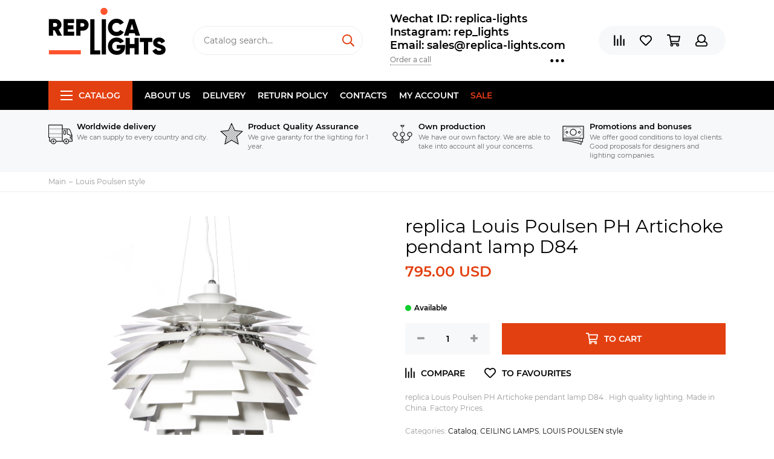

--- FILE ---
content_type: text/html; charset=utf-8
request_url: https://www.replica-lights.com/collection/louis-poulsen/product/httpwwwreplica-lightscomcollectionlouis-poulsenproductPH-Artichoke-diam-84-%D1%81%D0%BC-by-Louis-Poulsen
body_size: 22752
content:
<!doctype html><html lang="ru" xml:lang="ru" xmlns="http://www.w3.org/1999/xhtml"><head><meta data-config="{&quot;product_id&quot;:41271729}" name="page-config" content="" /><meta data-config="{&quot;money_with_currency_format&quot;:{&quot;delimiter&quot;:&quot;&quot;,&quot;separator&quot;:&quot;.&quot;,&quot;format&quot;:&quot;%n\u0026nbsp;%u&quot;,&quot;unit&quot;:&quot;USD&quot;,&quot;show_price_without_cents&quot;:0},&quot;currency_code&quot;:&quot;USD&quot;,&quot;currency_iso_code&quot;:&quot;USD&quot;,&quot;default_currency&quot;:{&quot;title&quot;:&quot;Доллар США&quot;,&quot;code&quot;:&quot;USD&quot;,&quot;rate&quot;:&quot;77.7586&quot;,&quot;format_string&quot;:&quot;%n\u0026nbsp;%u&quot;,&quot;unit&quot;:&quot;USD&quot;,&quot;price_separator&quot;:&quot;&quot;,&quot;is_default&quot;:true,&quot;price_delimiter&quot;:&quot;&quot;,&quot;show_price_with_delimiter&quot;:false,&quot;show_price_without_cents&quot;:false},&quot;facebook&quot;:{&quot;pixelActive&quot;:false,&quot;currency_code&quot;:&quot;USD&quot;,&quot;use_variants&quot;:null},&quot;vk&quot;:{&quot;pixel_active&quot;:null,&quot;price_list_id&quot;:null},&quot;new_ya_metrika&quot;:false,&quot;ecommerce_data_container&quot;:&quot;dataLayer&quot;,&quot;common_js_version&quot;:null,&quot;vue_ui_version&quot;:null,&quot;feedback_captcha_enabled&quot;:null,&quot;account_id&quot;:177430,&quot;hide_items_out_of_stock&quot;:false,&quot;forbid_order_over_existing&quot;:false,&quot;minimum_items_price&quot;:null,&quot;enable_comparison&quot;:true,&quot;locale&quot;:&quot;en&quot;,&quot;client_group&quot;:null,&quot;consent_to_personal_data&quot;:{&quot;active&quot;:false,&quot;obligatory&quot;:true,&quot;description&quot;:&quot;Настоящим подтверждаю, что я ознакомлен и согласен с условиями \u003ca href=&#39;/page/oferta&#39; target=&#39;blank&#39;\u003eоферты и политики конфиденциальности\u003c/a\u003e.&quot;},&quot;recaptcha_key&quot;:&quot;6LfXhUEmAAAAAOGNQm5_a2Ach-HWlFKD3Sq7vfFj&quot;,&quot;recaptcha_key_v3&quot;:&quot;6LcZi0EmAAAAAPNov8uGBKSHCvBArp9oO15qAhXa&quot;,&quot;yandex_captcha_key&quot;:&quot;ysc1_ec1ApqrRlTZTXotpTnO8PmXe2ISPHxsd9MO3y0rye822b9d2&quot;,&quot;checkout_float_order_content_block&quot;:false,&quot;available_products_characteristics_ids&quot;:null,&quot;sber_id_app_id&quot;:&quot;5b5a3c11-72e5-4871-8649-4cdbab3ba9a4&quot;,&quot;theme_generation&quot;:2,&quot;quick_checkout_captcha_enabled&quot;:false,&quot;max_order_lines_count&quot;:500,&quot;sber_bnpl_min_amount&quot;:1000,&quot;sber_bnpl_max_amount&quot;:150000,&quot;counter_settings&quot;:{&quot;data_layer_name&quot;:&quot;dataLayer&quot;,&quot;new_counters_setup&quot;:false,&quot;add_to_cart_event&quot;:true,&quot;remove_from_cart_event&quot;:true,&quot;add_to_wishlist_event&quot;:true},&quot;site_setting&quot;:{&quot;show_cart_button&quot;:true,&quot;show_service_button&quot;:false,&quot;show_marketplace_button&quot;:false,&quot;show_quick_checkout_button&quot;:false},&quot;warehouses&quot;:[],&quot;captcha_type&quot;:&quot;google&quot;,&quot;human_readable_urls&quot;:false}" name="shop-config" content="" /><meta name='js-evnvironment' content='production' /><meta name='default-locale' content='en' /><meta name='insales-redefined-api-methods' content="[]" /><script type="text/javascript" src="https://static.insales-cdn.com/assets/static-versioned/v3.72/static/libs/lodash/4.17.21/lodash.min.js"></script>
<!--InsalesCounter -->
<script type="text/javascript">
(function() {
  if (typeof window.__insalesCounterId !== 'undefined') {
    return;
  }

  try {
    Object.defineProperty(window, '__insalesCounterId', {
      value: 177430,
      writable: true,
      configurable: true
    });
  } catch (e) {
    console.error('InsalesCounter: Failed to define property, using fallback:', e);
    window.__insalesCounterId = 177430;
  }

  if (typeof window.__insalesCounterId === 'undefined') {
    console.error('InsalesCounter: Failed to set counter ID');
    return;
  }

  let script = document.createElement('script');
  script.async = true;
  script.src = '/javascripts/insales_counter.js?7';
  let firstScript = document.getElementsByTagName('script')[0];
  firstScript.parentNode.insertBefore(script, firstScript);
})();
</script>
<!-- /InsalesCounter -->
      <script>gtmDataLayer = []; gtmDataLayer.push({
      'ecommerce': {
        'detail': {
          'products': [{"id":"41271729","name":"replica Louis Poulsen PH Artichoke pendant lamp D84","category":"Catalog/Louis Poulsen style","price":"795.0"}]
         }
       }
    });</script>
      <!-- Google Tag Manager -->
      <script>(function(w,d,s,l,i){w[l]=w[l]||[];w[l].push({'gtm.start':
      new Date().getTime(),event:'gtm.js'});var f=d.getElementsByTagName(s)[0],
      j=d.createElement(s),dl=l!='dataLayer'?'&l='+l:'';j.async=true;j.src=
      'https://www.googletagmanager.com/gtm.js?id='+i+dl;f.parentNode.insertBefore(j,f);
      })(window,document,'script','gtmDataLayer','GTM-WLZ8DWG');
      </script>
      <!-- End Google Tag Manager -->
<meta charset="utf-8"><meta http-equiv="X-UA-Compatible" content="IE=edge,chrome=1"><meta name="viewport" content="width=device-width, initial-scale=1, maximum-scale=1"><meta name="robots" content="index, follow"><title>replica Louis Poulsen PH Artichoke pendant lamp D84</title><meta name="description" content="PH Artichoke diam. 84 см by Louis Poulsen. High quality lighting. Made in China. Factory Prices."><meta name="keywords" content="PH Artichoke diam. 84 см by Louis Poulsen"><meta property="og:type" content="website"><link rel="canonical" href="https://www.replica-lights.com/collection/louis-poulsen/product/httpwwwreplica-lightscomcollectionlouis-poulsenproductPH-Artichoke-diam-84-см-by-Louis-Poulsen"><meta property="og:url" content="https://www.replica-lights.com/collection/louis-poulsen/product/httpwwwreplica-lightscomcollectionlouis-poulsenproductPH-Artichoke-diam-84-см-by-Louis-Poulsen"><meta property="og:title" content="replica Louis Poulsen PH Artichoke pendant lamp D84"><meta property="og:description" content="replica Louis Poulsen PH Artichoke pendant lamp D84 . High quality lighting. Made in China. Factory Prices."><meta property="og:image" content="https://static.insales-cdn.com/images/products/1/1069/53306413/Replica-Poul-Henningsen-Artichoke-Light-Size-A-.jpg"><link href="https://static.insales-cdn.com/assets/1/6517/1325429/1728659859/favicon.png" rel="shortcut icon" type="image/png" sizes="16x16"><style>.site-loader{position:fixed;z-index:99999999;left:0;top:0;width:100%;height:100%;background:#fff;color:#e34011}.layout--loading{width:100%;height:100%;overflow:scroll;overflow-x:hidden;padding:0;margin:0}.lds-ellipsis{position:absolute;width:64px;height:64px;top:50%;left:50%;transform:translate(-50%,-50%)}.lds-ellipsis div{position:absolute;top:27px;width:11px;height:11px;border-radius:50%;background:currentColor;animation-timing-function:cubic-bezier(0,1,1,0)}.lds-ellipsis div:nth-child(1){left:6px;animation:lds-ellipsis1 0.6s infinite}.lds-ellipsis div:nth-child(2){left:6px;animation:lds-ellipsis2 0.6s infinite}.lds-ellipsis div:nth-child(3){left:26px;animation:lds-ellipsis2 0.6s infinite}.lds-ellipsis div:nth-child(4){left:45px;animation:lds-ellipsis3 0.6s infinite}@keyframes lds-ellipsis1{0%{transform:scale(0)}100%{transform:scale(1)}}@keyframes lds-ellipsis3{0%{transform:scale(1)}100%{transform:scale(0)}}@keyframes lds-ellipsis2{0%{transform:translate(0,0)}100%{transform:translate(19px,0)}}</style><meta name="theme-color" content="#e34011"><meta name="format-detection" content="telephone=no"><meta name="cmsmagazine" content="325a8bc2477444d381d10a2ed1775a4d"><link rel="alternate" type="application/atom+xml" title="Блог — www.replica-lights.com" href="https://www.replica-lights.com/blogs/blog.atom"><link rel="alternate" type="application/atom+xml" title="Новости — www.replica-lights.com" href="https://www.replica-lights.com/blogs/blog-2.atom"><meta name='product-id' content='41271729' />
</head><body id="body" class="layout layout--loading layout--full"><span class="js-site-loader site-loader"><div class="lds-ellipsis"><div></div><div></div><div></div><div></div></div></span><div class="layout-page"><div id="insales-section-header" class="insales-section insales-section-header"><header><!--noindex--><div class="header-scheme-02"><div class="header-main"><div class="container"><div class="row align-items-center"><div class="col-12 col-sm col-md col-lg-auto text-center text-lg-left"><a href="https://www.replica-lights.com" class="logo"><img src="https://static.insales-cdn.com/assets/1/6517/1325429/1728659859/logo.png" alt="www.replica-lights.com" class="img-fluid"></a></div><div class="col d-none d-lg-block"><div class="search search--header"><form action="/search" method="get" class="search-form"><input type="search" name="q" class="search-input js-search-input" placeholder="Catalog search&hellip;" autocomplete="off" required><button type="submit" class="search-button"><span class="far fa-search"></span></button><div class="search-results js-search-results"></div></form></div></div><div class="col-12 col-lg-auto d-none d-lg-block"><div class="header-contacts"><div class="header-contacts-phone"><a href="tel:WechatID:replica-lights">Wechat ID:  replica-lights  </a><br><a href="tel:Instagram:rep_lights"> Instagram: rep_lights </a><br><a href="tel:Email:sales@replica-lights.com"> Email: sales@replica-lights.com</a></div><div class="row"><div class="col"><span class="js-messages" data-target="callback" data-type="form">Order a call</span></div><div class="col-auto"><div class="user_icons-item js-user_icons-item"><span class="user_icons-icon js-user_icons-icon-contacts"><span class="far fa-ellipsis-h fa-lg"></span></span><div class="user_icons-popup"><div class="popup popup-contacts"><div class="js-popup-contacts"><div class="popup-content-contacts"><div class="row no-gutters popup-content-contacts-item"><div class="col-auto"><span class="far fa-map-marker fa-fw"></span></div><div class="col"><p><span>Kang Le Er Jie, Zhong Shan Shi, Guang Dong Sheng, China</span><span></span></p></div></div><div class="row no-gutters popup-content-contacts-item"><div class="col-auto"><span class="far fa-clock fa-fw"></span></div><div class="col"><p>7 days a week, 24 hours a day</p></div></div><div class="row no-gutters"><div class="col-12"><div class="social social--header"><ul class="social-items list-unstyled"><li class="social-item social-item--facebook-f"><a href="https://www.facebook.com/Replica-lights-108723660665668/?ref=bookmarks" rel="noopener noreferrer nofollow" target="_blank"><span class="fab fa-facebook-f"></span></a></li><li class="social-item social-item--instagram"><a href="https://www.instagram.com/replica_lights_china/" rel="noopener noreferrer nofollow" target="_blank"><span class="fab fa-instagram"></span></a></li></ul></div></div></div></div></div></div></div></div></div></div></div></div><div class="col-12 col-lg-auto"><div class="user_icons user_icons-main js-clone is-inside" data-clone-target="js-user_icons-clone"><ul class="user_icons-items list-unstyled d-flex d-lg-block"><li class="user_icons-item user_icons-item-menu d-inline-block d-lg-none js-user_icons-item"><button class="user_icons-icon user_icons-icon-menu js-user_icons-icon-menu"><span class="far fa-bars"></span></button><div class="user_icons-popup"><div class="popup js-popup-menu overflow-hidden"><div class="popup-scroll js-popup-scroll"><div class="popup-title">Menu<button class="button button--empty button--icon popup-close js-popup-close"><span class="far fa-times fa-lg"></span></button></div><div class="popup-content popup-content-menu popup-content-search"><div class="search search--popup"><form action="/search" method="get" class="search-form"><input type="search" name="q" class="search-input" placeholder="Catalog search&hellip;" autocomplete="off" required><button type="submit" class="search-button"><span class="far fa-search"></span></button></form></div></div><ul class="popup-content popup-content-menu js-popup-content-menu"></ul><ul class="popup-content popup-content-menu popup-content-links list-unstyled"><li class="popup-content-link"><a href="/page/about-us">About us</a></li><li class="popup-content-link"><a href="/page/delivery">Delivery</a></li><li class="popup-content-link"><a href="/page/Return-policy">Return policy</a></li><li class="popup-content-link"><a href="/page/info">Contacts</a></li><li class="popup-content-link"><a href="/client_account/login">My account</a></li><li class="popup-content-link"><a href="/collection/popular">SALE</a></li></ul><div class="popup-content popup-content-contacts"><div class="row no-gutters popup-content-contacts-item"><div class="col-auto"><span class="far fa-phone fa-fw" data-fa-transform="flip-h"></span></div><div class="col"><a href="tel:WechatID:replica-lights">Wechat ID:  replica-lights  </a></div></div><div class="row no-gutters popup-content-contacts-item"><div class="col-auto"><span class="far fa-phone fa-fw" data-fa-transform="flip-h"></span></div><div class="col"><a href="tel:Instagram:rep_lights"> Instagram: rep_lights </a></div></div><div class="row no-gutters popup-content-contacts-item"><div class="col-auto"><span class="far fa-phone fa-fw" data-fa-transform="flip-h"></span></div><div class="col"><a href="tel:Email:sales@replica-lights.com"> Email: sales@replica-lights.com</a></div></div><div class="row no-gutters popup-content-contacts-item"><div class="col-auto"><span class="far fa-map-marker fa-fw"></span></div><div class="col"><p><span>Kang Le Er Jie, Zhong Shan Shi, Guang Dong Sheng, China</span><span></span></p></div></div><div class="row no-gutters popup-content-contacts-item"><div class="col-auto"><span class="far fa-clock fa-fw"></span></div><div class="col"><p>7 days a week, 24 hours a day</p></div></div></div></div></div><div class="popup-shade js-popup-close"></div></div></li><li class="user_icons-item js-user_icons-item"><a href="/compares" class="user_icons-icon js-user_icons-icon-compares"><span class="far fa-align-right" data-fa-transform="rotate-90"></span><span class="bage bage-compares js-bage-compares"></span></a><div class="user_icons-popup"><div class="popup"><div class="popup-title">Comparison<button class="button button--empty button--icon popup-close js-popup-close"><span class="far fa-times fa-lg"></span></button></div><div class="js-popup-compares"></div></div><div class="popup-shade js-popup-close"></div></div></li><li class="user_icons-item js-user_icons-item"><a href="/page/favorites" class="user_icons-icon js-user_icons-icon-favorites"><span class="far fa-heart"></span><span class="bage bage-favorites js-bage-favorites"></span></a><div class="user_icons-popup"><div class="popup"><div class="popup-title">Favourites<button class="button button--empty button--icon popup-close js-popup-close"><span class="far fa-times fa-lg"></span></button></div><div class="js-popup-favorites"></div></div><div class="popup-shade js-popup-close"></div></div></li><li class="user_icons-item js-user_icons-item"><a href="/cart_items" class="user_icons-icon js-user_icons-icon-cart"><span class="far fa-shopping-cart"></span><span class="bage bage-cart js-bage-cart"></span></a><div class="user_icons-popup"><div class="popup"><div class="popup-title">Cart<button class="button button--empty button--icon popup-close js-popup-close"><span class="far fa-times fa-lg"></span></button></div><div class="js-popup-cart"></div></div><div class="popup-shade js-popup-close"></div></div></li><li class="user_icons-item js-user_icons-item"><a href="/client_account/login" class="user_icons-icon js-user_icons-icon-client"><span class="far fa-user"></span></a><div class="user_icons-popup"><div class="popup popup-client_new"><div class="popup-title">Personal account<button class="button button--empty button--icon popup-close js-popup-close"><span class="far fa-times fa-lg"></span></button></div><div class="js-popup-client"><div class="popup--empty text-center"><span class="far fa-user fa-3x"></span><div class="dropdown_products-action"><div class="row"><div class="col-12 col-lg-6"><a href="/client_account/login" class="button button--primary button--block button--small">Authorization</a></div><div class="col-12 col-lg-6"><a href="/client_account/contacts/new" class="button button--secondary button--block button--small">Registration</a></div></div></div></div></div></div><div class="popup-shade js-popup-close"></div></div></li></ul></div></div></div></div></div></div><!--/noindex--><div class="header-scheme-03 d-none d-lg-block"><div class="header-menu js-header-menu"><div class="container"><div class="row"><div class="col"><nav class="nav"><ul class="nav-items list-unstyled js-nav-items is-overflow"><li class="nav-item nav-item--collections js-nav-item"><a href="/collection/all" class="hamburger-trigger js-nav-collections-trigger" data-target="hamburger"><span class="hamburger hamburger--arrow-down"><span></span><span></span><span></span></span>Catalog</a></li><li class="nav-item js-nav-item"><a href="/page/about-us">About us</a></li><li class="nav-item js-nav-item"><a href="/page/delivery">Delivery</a></li><li class="nav-item js-nav-item"><a href="/page/Return-policy">Return policy</a></li><li class="nav-item js-nav-item"><a href="/page/info">Contacts</a></li><li class="nav-item js-nav-item"><a href="/client_account/login">My account</a></li><li class="nav-item js-nav-item"><a href="/collection/popular">SALE</a></li><li class="nav-item nav-item--dropdown js-nav-item--dropdown d-none"><span class="far fa-ellipsis-h fa-lg"></span><div class="user_icons-popup"><div class="popup"><ul class="list-unstyled js-popup-nav"></ul></div></div></li></ul></nav><nav class="nav-collections js-nav-collections js-nav-collections-trigger js-clone" data-target="dorpdown" data-clone-target="js-nav-sidebar-clone"><ul class="list-unstyled"><li data-collection-id="9405683"><a href="/collection/brands" class="nav-collections-toggle js-nav-collections-toggle nav-collections-toggle--next" data-type="next" data-target="9405683">BRANDS<span class="nav-arrow-toggle js-nav-arrow-toggle"><span class="far fa-chevron-right"></span></span></a><ul class="list-unstyled"><li class="nav-collections-back d-block d-lg-none"><a href="/collection/brands" class="nav-collections-toggle js-nav-collections-toggle nav-collections-toggle--back" data-type="back" data-target="9405683"><span class="nav-arrow-toggle"><span class="far fa-chevron-left"></span></span>Back</a></li><li class="nav-collections-title d-block d-lg-none"><a href="/collection/brands">BRANDS</a></li><li data-collection-id="9743573"><a href="/collection/katalog-1-ea98f4">ARTERIORS</a></li><li data-collection-id="9405707"><a href="/collection/katalog-1-cdbff2">ARTEMIDE style</a></li><li data-collection-id="14080412"><a href="/collection/art-et-floritude">ART ET FLORITUDE</a></li><li data-collection-id="18060295"><a href="/collection/aromas-del-campo">AROMAS DEL CAMPO</a></li><li data-collection-id="9407474"><a href="/collection/katalog-1-738f9c">AXO LIGHT style</a></li><li data-collection-id="9407486"><a href="/collection/katalog-1-cb19c0" class="nav-collections-toggle js-nav-collections-toggle nav-collections-toggle--next" data-type="next" data-target="9407486">Aqua Creations lighting<span class="nav-arrow-toggle js-nav-arrow-toggle"><span class="far fa-chevron-right"></span></span></a><ul class="list-unstyled"><li class="nav-collections-back d-block d-lg-none"><a href="/collection/katalog-1-cb19c0" class="nav-collections-toggle js-nav-collections-toggle nav-collections-toggle--back" data-type="back" data-target="9407486"><span class="nav-arrow-toggle"><span class="far fa-chevron-left"></span></span>Back</a></li><li class="nav-collections-title d-block d-lg-none"><a href="/collection/katalog-1-cb19c0">Aqua Creations lighting</a></li><li data-collection-id="22229079"><a href="/collection/pendant-2">pendant</a></li><li data-collection-id="22229081"><a href="/collection/wall">wall</a></li><li data-collection-id="22229098"><a href="/collection/tablefloor">table/floor</a></li></ul></li><li data-collection-id="9407490"><a href="/collection/AtelierAreti">ATELIER ARETI style</a></li><li data-collection-id="9407498"><a href="/collection/katalog-1-79f0cb">ALMALIGHT style</a></li><li data-collection-id="9407500"><a href="/collection/Apparatus" class="nav-collections-toggle js-nav-collections-toggle nav-collections-toggle--next" data-type="next" data-target="9407500">APPARATUS style<span class="nav-arrow-toggle js-nav-arrow-toggle"><span class="far fa-chevron-right"></span></span></a><ul class="list-unstyled"><li class="nav-collections-back d-block d-lg-none"><a href="/collection/Apparatus" class="nav-collections-toggle js-nav-collections-toggle nav-collections-toggle--back" data-type="back" data-target="9407500"><span class="nav-arrow-toggle"><span class="far fa-chevron-left"></span></span>Back</a></li><li class="nav-collections-title d-block d-lg-none"><a href="/collection/Apparatus">APPARATUS style</a></li><li data-collection-id="19382616"><a href="/collection/trapeze">Trapeze</a></li><li data-collection-id="19382617"><a href="/collection/katalog-54893a">Lariat</a></li><li data-collection-id="19382621"><a href="/collection/katalog-b9b855">Triad</a></li><li data-collection-id="19382627"><a href="/collection/talisman">Talisman</a></li><li data-collection-id="19382631"><a href="/collection/katalog-14b070">Median</a></li><li data-collection-id="19382641"><a href="/collection/lantern">Lantern</a></li><li data-collection-id="19382642"><a href="/collection/katalog-9f5dff">Tassel</a></li><li data-collection-id="19382656"><a href="/collection/circuit">Circuit</a></li><li data-collection-id="19382671"><a href="/collection/link-porcelain">Link Porcelain</a></li><li data-collection-id="19382673"><a href="/collection/katalog-4deac5">Horsehair</a></li><li data-collection-id="19382675"><a href="/collection/cylinder">Cylinder</a></li><li data-collection-id="19382676"><a href="/collection/katalog-ef27e5">Synapse</a></li><li data-collection-id="19382711"><a href="/collection/arrow">Arrow</a></li><li data-collection-id="19382712"><a href="/collection/cloud">Cloud</a></li><li data-collection-id="19382713"><a href="/collection/katalog-bdfd1d">Highwire</a></li><li data-collection-id="19382714"><a href="/collection/katalog-f2a5f4">Twig</a></li></ul></li><li data-collection-id="9407502"><a href="/collection/katalog-1-8b1172">ALMERICH style</a></li><li data-collection-id="9407503"><a href="/collection/arturo-alvares-style-2">ARTURO ALVARES style</a></li><li data-collection-id="9407510"><a href="/collection/katalog-1-2450fa">ARTEK Lighting</a></li><li data-collection-id="9407516"><a href="/collection/katalog-1-11672c">BEC  BRITTAIN style</a></li><li data-collection-id="10290883"><a href="/collection/BELLA-FIGURA">BELLA FIGURA</a></li><li data-collection-id="9407517"><a href="/collection/Bocci" class="nav-collections-toggle js-nav-collections-toggle nav-collections-toggle--next" data-type="next" data-target="9407517">BOCCI style<span class="nav-arrow-toggle js-nav-arrow-toggle"><span class="far fa-chevron-right"></span></span></a><ul class="list-unstyled"><li class="nav-collections-back d-block d-lg-none"><a href="/collection/Bocci" class="nav-collections-toggle js-nav-collections-toggle nav-collections-toggle--back" data-type="back" data-target="9407517"><span class="nav-arrow-toggle"><span class="far fa-chevron-left"></span></span>Back</a></li><li class="nav-collections-title d-block d-lg-none"><a href="/collection/Bocci">BOCCI style</a></li><li data-collection-id="19352461"><a href="/collection/14-seria">14 Seria</a></li><li data-collection-id="19352469"><a href="/collection/katalog-2c7a6e">16 Seria</a></li><li data-collection-id="19352464"><a href="/collection/21-seria">21 Seria</a></li><li data-collection-id="19352380"><a href="/collection/28-seria">28 Seria</a></li><li data-collection-id="19352463"><a href="/collection/katalog-ea1806">73 Seria</a></li><li data-collection-id="19352470"><a href="/collection/katalog-ac653a">76 Seria</a></li><li data-collection-id="19352467"><a href="/collection/87-seria">87 Seria</a></li></ul></li><li data-collection-id="9407519"><a href="/collection/katalog-1-8e07d1">BIZZOTTO style</a></li><li data-collection-id="9407520"><a href="/collection/bodner-style-2">BODNER style</a></li><li data-collection-id="9407521"><a href="/collection/blux-style">B.LUX style</a></li><li data-collection-id="9407522"><a href="/collection/brokis-style">BROKIS style</a></li><li data-collection-id="9407523"><a href="/collection/brand-van-egmond-style">BRAND VAN EGMOND style</a></li><li data-collection-id="9407537"><a href="/collection/katalog-1-67c1ab">BACCARAT</a></li><li data-collection-id="9407538"><a href="/collection/bert-frank-style">BERT FRANK style</a></li><li data-collection-id="9407539"><a href="/collection/baroncelli-style">BARONCELLI style</a></li><li data-collection-id="9407779"><a href="/collection/katalog-1-ea30fd">CATALANI & SMITH</a></li><li data-collection-id="9407780"><a href="/collection/katalog-1-40e055">CHRISTOPHER BOOTS style</a></li><li data-collection-id="9407781"><a href="/collection/cattelan-italia-venezia-style-2">CATTELAN ITALIA VENEZIA style</a></li><li data-collection-id="9407782"><a href="/collection/cininil-2">CINI&NIL</a></li><li data-collection-id="9743529"><a href="/collection/DELIGHTFULL">DELIGHTFULL style</a></li><li data-collection-id="9743533"><a href="/collection/DESIGN-HEURE">DESIGN HEURE style</a></li><li data-collection-id="9743552"><a href="/collection/katalog-1-4d4744">DAVID WEEKS style</a></li><li data-collection-id="9743563"><a href="/collection/katalog-1-592f6f">DAVID TRUBRIDGE</a></li><li data-collection-id="9743570"><a href="/collection/katalog-1-0822a9">DIX HEURES DIX</a></li><li data-collection-id="9743583"><a href="/collection/eichholtz-style">Eichholtz style</a></li><li data-collection-id="18055237"><a href="/collection/estiluz">ESTILUZ</a></li><li data-collection-id="9743584"><a href="/collection/katalog-1-f46a8c" class="nav-collections-toggle js-nav-collections-toggle nav-collections-toggle--next" data-type="next" data-target="9743584">FLOS style<span class="nav-arrow-toggle js-nav-arrow-toggle"><span class="far fa-chevron-right"></span></span></a><ul class="list-unstyled"><li class="nav-collections-back d-block d-lg-none"><a href="/collection/katalog-1-f46a8c" class="nav-collections-toggle js-nav-collections-toggle nav-collections-toggle--back" data-type="back" data-target="9743584"><span class="nav-arrow-toggle"><span class="far fa-chevron-left"></span></span>Back</a></li><li class="nav-collections-title d-block d-lg-none"><a href="/collection/katalog-1-f46a8c">FLOS style</a></li><li data-collection-id="21598243"><a href="/collection/katalog-78cbf7">Table</a></li><li data-collection-id="21598246"><a href="/collection/katalog-43b9be">Floor</a></li><li data-collection-id="21598249"><a href="/collection/pendant">Pendant</a></li><li data-collection-id="21598251"><a href="/collection/katalog-d37726">Wall</a></li></ul></li><li data-collection-id="9743585"><a href="/collection/katalog-1-8cf803">FOSCARINI style</a></li><li data-collection-id="9743587"><a href="/collection/katalog-1-ba0519">FORESTIER style</a></li><li data-collection-id="9743590"><a href="/collection/katalog-1-2da085">Fornasieri Luigi style</a></li><li data-collection-id="9743592"><a href="/collection/katalog-1-3c24fa">FACON DE VENICE style</a></li><li data-collection-id="9743593"><a href="/collection/katalog-1-b870fa">FLORA style</a></li><li data-collection-id="9743608"><a href="/collection/katalog-1-f33378">FONTAN ARTE style</a></li><li data-collection-id="9743610"><a href="/collection/katalog-1-a0fde4">FABBIAN</a></li><li data-collection-id="9743611"><a href="/collection/katalog-1-40203e">GEORGE NELSON</a></li><li data-collection-id="9743613"><a href="/collection/katalog-1-804e70">G. LAMPS style</a></li><li data-collection-id="9743615"><a href="/collection/katalog-1-94a39a">GRAYPANTS style</a></li><li data-collection-id="9743616"><a href="/collection/katalog-1-8b0d93">GIOPATTO & COOMBES style</a></li><li data-collection-id="9743619"><a href="/collection/galotti-radice-2">GALOTTI & RADICE</a></li><li data-collection-id="9743621"><a href="/collection/katalog-1-a79f0e">ILFARI  style</a></li><li data-collection-id="9743623"><a href="/collection/katalog-1-c6cb48">IPE CAVALLI style</a></li><li data-collection-id="9743626"><a href="/collection/ingo-maurer-style-2">INGO MAURER style</a></li><li data-collection-id="9743627"><a href="/collection/katalog-1-6fecf4">IL PEZZO MANCANTE style</a></li><li data-collection-id="9743628"><a href="/collection/katalog-1-96ca79">ITALAMP</a></li><li data-collection-id="9743630"><a href="/collection/katalog-1-f576a8">INNERMOST style</a></li><li data-collection-id="9743636"><a href="/collection/katalog-1-8fc2f1">Intueri</a></li><li data-collection-id="9743651"><a href="/collection/katalog-1-8e824c">Jacco Maris Design style</a></li><li data-collection-id="9743653"><a href="/collection/katalog-1-b9a54d">JAIME HAYON style</a></li><li data-collection-id="14080048"><a href="/collection/juniper">JUNIPER</a></li><li data-collection-id="9743664"><a href="/collection/katalog-1-a0e7e9">QUASAR style</a></li><li data-collection-id="9743665"><a href="/collection/katalog-1-7949be" class="nav-collections-toggle js-nav-collections-toggle nav-collections-toggle--next" data-type="next" data-target="9743665">HENGE style<span class="nav-arrow-toggle js-nav-arrow-toggle"><span class="far fa-chevron-right"></span></span></a><ul class="list-unstyled"><li class="nav-collections-back d-block d-lg-none"><a href="/collection/katalog-1-7949be" class="nav-collections-toggle js-nav-collections-toggle nav-collections-toggle--back" data-type="back" data-target="9743665"><span class="nav-arrow-toggle"><span class="far fa-chevron-left"></span></span>Back</a></li><li class="nav-collections-title d-block d-lg-none"><a href="/collection/katalog-1-7949be">HENGE style</a></li><li data-collection-id="20068259"><a href="/collection/tape-light">Tape Light</a></li></ul></li><li data-collection-id="19345927"><a href="/collection/hoop">HOOP</a></li><li data-collection-id="10273450"><a href="/collection/katalog-1-4c2144">HUDSON VALLEY</a></li><li data-collection-id="9743668"><a href="/collection/katalog-1-c088af">HIND RABII</a></li><li data-collection-id="10260295"><a href="/collection/katalog-1-2eca88">Hubbardton Forge</a></li><li data-collection-id="9743670"><a href="/collection/katalog-1-4a13f5">KEVIN  REILLY  lighting</a></li><li data-collection-id="9743669"><a href="/collection/katalog-1-4fea5f">KARTELL style</a></li><li data-collection-id="9743671"><a href="/collection/katalog-1-ba96b9">KNIKERBOKER style</a></li><li data-collection-id="9743672"><a href="/collection/lasvit-style-2" class="nav-collections-toggle js-nav-collections-toggle nav-collections-toggle--next" data-type="next" data-target="9743672">LASVIT style<span class="nav-arrow-toggle js-nav-arrow-toggle"><span class="far fa-chevron-right"></span></span></a><ul class="list-unstyled"><li class="nav-collections-back d-block d-lg-none"><a href="/collection/lasvit-style-2" class="nav-collections-toggle js-nav-collections-toggle nav-collections-toggle--back" data-type="back" data-target="9743672"><span class="nav-arrow-toggle"><span class="far fa-chevron-left"></span></span>Back</a></li><li class="nav-collections-title d-block d-lg-none"><a href="/collection/lasvit-style-2">LASVIT style</a></li><li data-collection-id="48201393"><a href="/collection/cvl-luminaires">CVL - LUMINAIRES</a></li></ul></li><li data-collection-id="9743673"><a href="/collection/katalog-1-d79d13">LALIQUE style</a></li><li data-collection-id="9743674"><a href="/collection/katalog-1-8b2200">LLARDO style</a></li><li data-collection-id="3743033"><a href="/collection/lindsey-adelman-studio" class="nav-collections-toggle js-nav-collections-toggle nav-collections-toggle--next" data-type="next" data-target="3743033">LINDSEY ADELMAN STUDIO<span class="nav-arrow-toggle js-nav-arrow-toggle"><span class="far fa-chevron-right"></span></span></a><ul class="list-unstyled"><li class="nav-collections-back d-block d-lg-none"><a href="/collection/lindsey-adelman-studio" class="nav-collections-toggle js-nav-collections-toggle nav-collections-toggle--back" data-type="back" data-target="3743033"><span class="nav-arrow-toggle"><span class="far fa-chevron-left"></span></span>Back</a></li><li class="nav-collections-title d-block d-lg-none"><a href="/collection/lindsey-adelman-studio">LINDSEY ADELMAN STUDIO</a></li><li data-collection-id="8568497"><a href="/collection/lindsey-adelman-agnes-collection">LINDSEY ADELMAN Agnes collection</a></li><li data-collection-id="8568504"><a href="/collection/katalog-1-ac215c">LINDSEY ADELMAN Branching Bubble collection</a></li><li data-collection-id="8568509"><a href="/collection/lindsey-adelman-branching-disk">LINDSEY ADELMAN Branching Disk</a></li><li data-collection-id="8568512"><a href="/collection/katalog-1-018a52">LINDSEY ADELMAN branching Burst collection</a></li><li data-collection-id="8568514"><a href="/collection/katalog-1-b06975">LINDSEY ADELMAN Catch collection</a></li><li data-collection-id="8568517"><a href="/collection/lindsey-adelman-cherry-bomb-collection">LINDSEY ADELMAN Cherry Bomb collection</a></li></ul></li><li data-collection-id="9743689"><a href="/collection/katalog-1-49db61">LEE BROOM</a></li><li data-collection-id="18072173"><a href="/collection/loft-designe">LOFT DESIGNE</a></li><li data-collection-id="10273572"><a href="/collection/katalog-1-e19f22">LAROSE GUYON</a></li><li data-collection-id="9743690"><a href="/collection/katalog-1-eb130a">LUCEPLAN style</a></li><li data-collection-id="9743691"><a href="/collection/katalog-1-15f360">LOUIS POULSEN style</a></li><li data-collection-id="9743692"><a href="/collection/katalog-1-e04cb3">LAMBERT & FILS</a></li><li data-collection-id="9743693"><a href="/collection/katalog-1-a1a952">LICHT IM RAUM style</a></li><li data-collection-id="9743709"><a href="/collection/katalog-1-09c0cd">L*ORANGEREA</a></li><li data-collection-id="9743711"><a href="/collection/luxxu">LUXXU</a></li><li data-collection-id="9743717"><a href="/collection/murano-glass-style">MURANO GLASS style</a></li><li data-collection-id="9743730"><a href="/collection/masiero-style">MASIERO style</a></li><li data-collection-id="9743732"><a href="/collection/katalog-1-22fc34">MANZ DESIGN</a></li><li data-collection-id="10255489"><a href="/collection/katalog-1-df5262">MARCHETTI</a></li><li data-collection-id="9743736"><a href="/collection/katalog-1-d85966" class="nav-collections-toggle js-nav-collections-toggle nav-collections-toggle--next" data-type="next" data-target="9743736">MOOOI style<span class="nav-arrow-toggle js-nav-arrow-toggle"><span class="far fa-chevron-right"></span></span></a><ul class="list-unstyled"><li class="nav-collections-back d-block d-lg-none"><a href="/collection/katalog-1-d85966" class="nav-collections-toggle js-nav-collections-toggle nav-collections-toggle--back" data-type="back" data-target="9743736"><span class="nav-arrow-toggle"><span class="far fa-chevron-left"></span></span>Back</a></li><li class="nav-collections-title d-block d-lg-none"><a href="/collection/katalog-1-d85966">MOOOI style</a></li><li data-collection-id="19631105"><a href="/collection/b-2">b</a></li><li data-collection-id="19631106"><a href="/collection/katalog-40b511">a</a></li></ul></li><li data-collection-id="9743739"><a href="/collection/katalog-1-cffb0c">MUUTO style</a></li><li data-collection-id="9743740"><a href="/collection/katalog-1-1cbf31">MURANO DUE style</a></li><li data-collection-id="18067193"><a href="/collection/menu">MENU</a></li><li data-collection-id="9743742"><a href="/collection/katalog-1-4cd291">MARSET style</a></li><li data-collection-id="9743745"><a href="/collection/katalog-1-146ffb">MILLELUMEN style</a></li><li data-collection-id="9743752"><a href="/collection/katalog-1-9a64e5">MANOOI style</a></li><li data-collection-id="9743755"><a href="/collection/niche-modern-style">NICHE MODERN style</a></li><li data-collection-id="9743757"><a href="/collection/katalog-1-daf70f">NEMO</a></li><li data-collection-id="9743760"><a href="/collection/katalog-1-1b6a6f">OLUCE style</a></li><li data-collection-id="9743763"><a href="/collection/katalog-1-36a891">PLUMEN</a></li><li data-collection-id="9743764"><a href="/collection/katalog-1-cbd042">PELLE</a></li><li data-collection-id="9743765"><a href="/collection/katalog-1-bc6a24">PARALCHINA style</a></li><li data-collection-id="9743766"><a href="/collection/katalog-1-00824e">PENTA</a></li><li data-collection-id="16065989"><a href="/collection/rakumba">RAKUMBA</a></li><li data-collection-id="9743769"><a href="/collection/katalog-1-661ee1">ROLL and HILL style</a></li><li data-collection-id="9743772"><a href="/collection/katalog-1-e63564">ROSIE LI</a></li><li data-collection-id="9743787"><a href="/collection/katalog-1-24743c">ROCCO BORGHESE style</a></li><li data-collection-id="4418680"><a href="/collection/restoration-hardware" class="nav-collections-toggle js-nav-collections-toggle nav-collections-toggle--next" data-type="next" data-target="4418680">RESTORATION HARDWARE<span class="nav-arrow-toggle js-nav-arrow-toggle"><span class="far fa-chevron-right"></span></span></a><ul class="list-unstyled"><li class="nav-collections-back d-block d-lg-none"><a href="/collection/restoration-hardware" class="nav-collections-toggle js-nav-collections-toggle nav-collections-toggle--back" data-type="back" data-target="4418680"><span class="nav-arrow-toggle"><span class="far fa-chevron-left"></span></span>Back</a></li><li class="nav-collections-title d-block d-lg-none"><a href="/collection/restoration-hardware">RESTORATION HARDWARE</a></li><li data-collection-id="8586644"><a href="/collection/katalog-22">Odeon Series</a></li><li data-collection-id="8586646"><a href="/collection/katalog-23">Welles Series</a></li><li data-collection-id="8586647"><a href="/collection/katalog-24">Spencer Series</a></li><li data-collection-id="8586648"><a href="/collection/katalog-25">Sputnik Series</a></li><li data-collection-id="8586649"><a href="/collection/katalog-26">Helix Series</a></li><li data-collection-id="8589990"><a href="/collection/katalog-1-a324b3">Foucault's Orb Series</a></li><li data-collection-id="8589991"><a href="/collection/factory-filament-series">Factory Filament Series</a></li></ul></li><li data-collection-id="9743788"><a href="/collection/katalog-1-73aba5">Ralph Pucci</a></li><li data-collection-id="9743789"><a href="/collection/katalog-1-49ad23">STUDIO MATHESIS</a></li><li data-collection-id="7458962"><a href="/collection/serip-style" class="nav-collections-toggle js-nav-collections-toggle nav-collections-toggle--next" data-type="next" data-target="7458962">SERIP style<span class="nav-arrow-toggle js-nav-arrow-toggle"><span class="far fa-chevron-right"></span></span></a><ul class="list-unstyled"><li class="nav-collections-back d-block d-lg-none"><a href="/collection/serip-style" class="nav-collections-toggle js-nav-collections-toggle nav-collections-toggle--back" data-type="back" data-target="7458962"><span class="nav-arrow-toggle"><span class="far fa-chevron-left"></span></span>Back</a></li><li class="nav-collections-title d-block d-lg-none"><a href="/collection/serip-style">SERIP style</a></li><li data-collection-id="8586723"><a href="/collection/katalog-48">Serip Aqua collection</a></li><li data-collection-id="8586724"><a href="/collection/katalog-49">Serip Niagara collection</a></li><li data-collection-id="8586725"><a href="/collection/katalog-50">Serip Bijout collection</a></li><li data-collection-id="8586727"><a href="/collection/katalog-51">Serip Liquid collection</a></li><li data-collection-id="21463650"><a href="/collection/serip-organic-collection">Serip Organic collection</a></li><li data-collection-id="21463657"><a href="/collection/katalog-65d6f2">Serip Design</a></li><li data-collection-id="21463660"><a href="/collection/serip-coral-collection">Serip Coral collection</a></li><li data-collection-id="21463661"><a href="/collection/katalog-16ba8e">Serip Bouquet collection</a></li><li data-collection-id="21463662"><a href="/collection/serip-diamond-collection">Serip Diamond collection</a></li><li data-collection-id="21463668"><a href="/collection/katalog-811d9a">Serip Fascinium collection</a></li><li data-collection-id="21463677"><a href="/collection/serip-waterfall-collection">Serip Waterfall collection</a></li><li data-collection-id="21463731"><a href="/collection/serip-folio-collection">Serip Folio collection</a></li><li data-collection-id="21463734"><a href="/collection/katalog-c4b4b8">Serip Glamour collection</a></li><li data-collection-id="21463736"><a href="/collection/katalog-cb693d">Serip Geyser collection</a></li><li data-collection-id="21463752"><a href="/collection/serip-icarus-collection">Serip Icarus collection</a></li><li data-collection-id="21463756"><a href="/collection/katalog-93c60a">Serip Lines collection</a></li><li data-collection-id="21463769"><a href="/collection/serip-nenufar-collection">Serip Nenufar collection</a></li><li data-collection-id="21463774"><a href="/collection/katalog-da1a33">Serip Lotus collection</a></li></ul></li><li data-collection-id="9743791"><a href="/collection/katalog-1-f4bea3">SCOTT GABRIEL</a></li><li data-collection-id="9743793"><a href="/collection/katalog-1-ad22a7">SERGE MOUILLE</a></li><li data-collection-id="9743794"><a href="/collection/katalog-1-1ae84b">SYLCOM</a></li><li data-collection-id="9743797"><a href="/collection/katalog-1-b2f935">SCABETTI</a></li><li data-collection-id="9743800"><a href="/collection/katalog-1-05edd0">Starwood  lighting</a></li><li data-collection-id="9743802"><a href="/collection/katalog-1-ed1423">STUDIA ITALIA DESIGN</a></li><li data-collection-id="9743803"><a href="/collection/katalog-1-3eac37">SANTA & cole</a></li><li data-collection-id="9743805"><a href="/collection/katalog-1-e06e73">SPIRIDON style</a></li><li data-collection-id="9743806"><a href="/collection/katalog-1-61d0a9">SELETTI</a></li><li data-collection-id="3515574"><a href="/collection/terzani" class="nav-collections-toggle js-nav-collections-toggle nav-collections-toggle--next" data-type="next" data-target="3515574">TERZANI style<span class="nav-arrow-toggle js-nav-arrow-toggle"><span class="far fa-chevron-right"></span></span></a><ul class="list-unstyled"><li class="nav-collections-back d-block d-lg-none"><a href="/collection/terzani" class="nav-collections-toggle js-nav-collections-toggle nav-collections-toggle--back" data-type="back" data-target="3515574"><span class="nav-arrow-toggle"><span class="far fa-chevron-left"></span></span>Back</a></li><li class="nav-collections-title d-block d-lg-none"><a href="/collection/terzani">TERZANI style</a></li><li data-collection-id="8540898"><a href="/collection/terazani-atlantis-collection">Terzani Atlantis collection</a></li><li data-collection-id="8540901"><a href="/collection/katalog-1-cf3ae5">Terzani Stream collection</a></li><li data-collection-id="8540902"><a href="/collection/katalog-1-eec956">Terzani Volver collection</a></li><li data-collection-id="8540904"><a href="/collection/katalog-1-6173c7">Terzani Misu collection</a></li></ul></li><li data-collection-id="9743819"><a href="/collection/katalog-1-4e7953" class="nav-collections-toggle js-nav-collections-toggle nav-collections-toggle--next" data-type="next" data-target="9743819">TOM DIXON style<span class="nav-arrow-toggle js-nav-arrow-toggle"><span class="far fa-chevron-right"></span></span></a><ul class="list-unstyled"><li class="nav-collections-back d-block d-lg-none"><a href="/collection/katalog-1-4e7953" class="nav-collections-toggle js-nav-collections-toggle nav-collections-toggle--back" data-type="back" data-target="9743819"><span class="nav-arrow-toggle"><span class="far fa-chevron-left"></span></span>Back</a></li><li class="nav-collections-title d-block d-lg-none"><a href="/collection/katalog-1-4e7953">TOM DIXON style</a></li><li data-collection-id="19496887"><a href="/collection/beat">Beat</a></li><li data-collection-id="19496905"><a href="/collection/copper">Copper</a></li><li data-collection-id="19496907"><a href="/collection/katalog-2843d8">Cut</a></li><li data-collection-id="19496917"><a href="/collection/katalog-dc8e92">Etch</a></li><li data-collection-id="19496919"><a href="/collection/globe">Globe</a></li><li data-collection-id="19496920"><a href="/collection/katalog-3ede56">Melt</a></li><li data-collection-id="19496921"><a href="/collection/katalog-7097a3">Mirror Ball</a></li><li data-collection-id="19496922"><a href="/collection/opal">Opal</a></li><li data-collection-id="19496923"><a href="/collection/plane">Plane</a></li><li data-collection-id="19496924"><a href="/collection/katalog-ad4af8">Spot</a></li><li data-collection-id="19496925"><a href="/collection/katalog-6cd9b1">Spring</a></li><li data-collection-id="19496926"><a href="/collection/katalog-13f122">Stone</a></li><li data-collection-id="19496927"><a href="/collection/katalog-81eae9">Top</a></li><li data-collection-id="19496928"><a href="/collection/katalog-7485ad">Void</a></li></ul></li><li data-collection-id="9743830"><a href="/collection/katalog-1-ec5d67">TOBIAS GRAU style</a></li><li data-collection-id="9743831"><a href="/collection/katalog-1-5caa0d">VERNER PANTON style</a></li><li data-collection-id="9743832"><a href="/collection/katalog-1-3673a1">VIBIA</a></li><li data-collection-id="9743841"><a href="/collection/katalog-1-6f8b2d">WILLOWLAMP style</a></li><li data-collection-id="9743843"><a href="/collection/katalog-1-63cb62">WONDERGLASS</a></li><li data-collection-id="9743845"><a href="/collection/katalog-1-55a952">WOKA style</a></li><li data-collection-id="14080202"><a href="/collection/weplight">WEPLIGHT</a></li><li data-collection-id="9743847"><a href="/collection/katalog-1-b71c78">ZEITRAUM style</a></li><li data-collection-id="9743849"><a href="/collection/katalog-1-b9ad5a">ZERO</a></li></ul></li><li data-collection-id="4424041"><a href="/collection/wall-lamps">WALL LAMPS</a></li><li data-collection-id="4424039"><a href="/collection/table-lamps">TABLE LAMPS</a></li><li data-collection-id="4424034"><a href="/collection/pendants">CEILING LAMPS</a></li><li data-collection-id="4424037"><a href="/collection/floor-lamps">FLOOR LAMPS</a></li><li data-collection-id="3520163"><a href="/collection/katalog-2-2">LED DESIGN LIGHTING</a></li><li data-collection-id="3672502"><a href="/collection/murano-glass-lighting">MURANO GLASS LIGHTING</a></li><li data-collection-id="3672501"><a href="/collection/cristal-lighting">CRISTAL LIGHTING</a></li><li data-collection-id="3520162"><a href="/collection/katalog-1-1423414124">VINTAGE LIGHTING</a></li><li data-collection-id="3710252"><a href="/collection/brass-lighting">BRASS LIGHTING</a></li><li data-collection-id="5323905"><a href="/collection/palucco">PALUCCO</a></li><li data-collection-id="29781676"><a href="/collection/orche-lighting">ORCHE lighting</a></li><li data-collection-id="5936450"><a href="/collection/woka-style">WAKA style</a></li><li data-collection-id="23691565"><a href="/collection/sale-christopher-boots">SALE CHRISTOPHER BOOTS</a></li></ul></nav></div><div class="col col-auto align-self-center"><div class="user_icons user_icons-clone js-user_icons-clone is-inside"></div></div></div></div></div></div></header></div><div id="insales-section-benefits" class="insales-section insales-section-benefits"><div class="benefits"><div class="container"><div class="row benefits-row"><div class="col-6 col-md-6 col-lg"><div class="benefits-item"><div class="row align-items-center align-items-md-start no-gutters"><div class="col col-auto"><picture><source type="image/webp" data-srcset="https://static.insales-cdn.com/r/bnASoXqXRro/rs:fit:40:40:1/plain/files/1/7322/11213978/original/icons8-truck-80.png@webp 1x, https://static.insales-cdn.com/r/AKgJIWLpZ44/rs:fit:80:80:1/plain/files/1/7322/11213978/original/icons8-truck-80.png@webp 2x" class="benefits-item-image img-fluid lazy"><img data-src="https://static.insales-cdn.com/r/W6WJZJAA8aU/rs:fit:40:40:1/plain/files/1/7322/11213978/original/icons8-truck-80.png@png" class="benefits-item-image img-fluid lazy" data-srcset="https://static.insales-cdn.com/r/W6WJZJAA8aU/rs:fit:40:40:1/plain/files/1/7322/11213978/original/icons8-truck-80.png@png 1x, https://static.insales-cdn.com/r/FhTgn52WeTA/rs:fit:80:80:1/plain/files/1/7322/11213978/original/icons8-truck-80.png@png 2x" alt="Worldwide delivery"></picture></div><div class="col"><div class="benefits-item-title">Worldwide delivery</div><div class="benefits-item-description d-none d-md-block">We can supply to every country and city.</div></div></div></div></div><div class="col-6 col-md-6 col-lg"><div class="benefits-item"><div class="row align-items-center align-items-md-start no-gutters"><div class="col col-auto"><picture><source type="image/webp" data-srcset="https://static.insales-cdn.com/r/AA5k_1ubXaA/rs:fit:40:40:1/plain/files/1/7336/11213992/original/icons8-star-filled-80.png@webp 1x, https://static.insales-cdn.com/r/Kyof5UwBcRk/rs:fit:80:80:1/plain/files/1/7336/11213992/original/icons8-star-filled-80.png@webp 2x" class="benefits-item-image img-fluid lazy"><img data-src="https://static.insales-cdn.com/r/OGFGm_0sVP8/rs:fit:40:40:1/plain/files/1/7336/11213992/original/icons8-star-filled-80.png@png" class="benefits-item-image img-fluid lazy" data-srcset="https://static.insales-cdn.com/r/OGFGm_0sVP8/rs:fit:40:40:1/plain/files/1/7336/11213992/original/icons8-star-filled-80.png@png 1x, https://static.insales-cdn.com/r/18pmav7ig6M/rs:fit:80:80:1/plain/files/1/7336/11213992/original/icons8-star-filled-80.png@png 2x" alt="Product Quality Assurance"></picture></div><div class="col"><div class="benefits-item-title">Product Quality Assurance</div><div class="benefits-item-description d-none d-md-block">We give garanty for the lighting for 1 year.</div></div></div></div></div><div class="col-6 col-md-6 col-lg"><div class="benefits-item"><div class="row align-items-center align-items-md-start no-gutters"><div class="col col-auto"><picture><source type="image/webp" data-srcset="https://static.insales-cdn.com/r/IM0eABO41q0/rs:fit:40:40:1/plain/files/1/7361/11214017/original/icons8-chandelier-80.png@webp 1x, https://static.insales-cdn.com/r/KuzU-KLWog4/rs:fit:80:80:1/plain/files/1/7361/11214017/original/icons8-chandelier-80.png@webp 2x" class="benefits-item-image img-fluid lazy"><img data-src="https://static.insales-cdn.com/r/osbbsKRalIg/rs:fit:40:40:1/plain/files/1/7361/11214017/original/icons8-chandelier-80.png@png" class="benefits-item-image img-fluid lazy" data-srcset="https://static.insales-cdn.com/r/osbbsKRalIg/rs:fit:40:40:1/plain/files/1/7361/11214017/original/icons8-chandelier-80.png@png 1x, https://static.insales-cdn.com/r/N1KOv2SBajs/rs:fit:80:80:1/plain/files/1/7361/11214017/original/icons8-chandelier-80.png@png 2x" alt="Own production"></picture></div><div class="col"><div class="benefits-item-title">Own production</div><div class="benefits-item-description d-none d-md-block">We have our own factory. We are able to take into account all your concerns.</div></div></div></div></div><div class="col-6 col-md-6 col-lg"><div class="benefits-item"><div class="row align-items-center align-items-md-start no-gutters"><div class="col col-auto"><picture><source type="image/webp" data-srcset="https://static.insales-cdn.com/r/zQzjUJ74KSA/rs:fit:40:40:1/plain/files/1/7343/11213999/original/icons8-money-80.png@webp 1x, https://static.insales-cdn.com/r/45CzvBkav3M/rs:fit:80:80:1/plain/files/1/7343/11213999/original/icons8-money-80.png@webp 2x" class="benefits-item-image img-fluid lazy"><img data-src="https://static.insales-cdn.com/r/XLVm50NXZ2o/rs:fit:40:40:1/plain/files/1/7343/11213999/original/icons8-money-80.png@png" class="benefits-item-image img-fluid lazy" data-srcset="https://static.insales-cdn.com/r/XLVm50NXZ2o/rs:fit:40:40:1/plain/files/1/7343/11213999/original/icons8-money-80.png@png 1x, https://static.insales-cdn.com/r/-NwokefePSs/rs:fit:80:80:1/plain/files/1/7343/11213999/original/icons8-money-80.png@png 2x" alt="Promotions and bonuses"></picture></div><div class="col"><div class="benefits-item-title">Promotions and bonuses</div><div class="benefits-item-description d-none d-md-block">We offer good conditions to loyal clients. Good proposals for designers and lighting companies.</div></div></div></div></div></div></div></div></div><div id="insales-section-breadcrumb" class="insales-section insales-section-breadcrumb"><div class="breadcrumb-scheme-01"><div class="container"><ul class="breadcrumb list-unstyled" itemscope itemtype="http://schema.org/BreadcrumbList"><li class="breadcrumb-item" itemprop="itemListElement" itemscope itemtype="http://schema.org/ListItem"><a class="breadcrumb-link" href="/" itemprop="item"><span itemprop="name">Main</span><meta itemprop="position" content="0"></a></li><li class="breadcrumb-item" itemprop="itemListElement" itemscope itemtype="http://schema.org/ListItem"><a class="breadcrumb-link" href="/collection/louis-poulsen" itemprop="item"><span itemprop="name">Louis Poulsen style</span><meta itemprop="position" content="1"></a></li></ul></div></div></div><div itemscope itemtype="http://schema.org/Product" data-recently-view="41271729"><div id="insales-section-product" class="insales-section insales-section-product"><div class="container"><div class="row"><div class="col-12 col-lg-6"><div class="product-images js-product-images"><div class="product-image d-none d-md-block"><a href="https://static.insales-cdn.com/images/products/1/1069/53306413/Replica-Poul-Henningsen-Artichoke-Light-Size-A-.jpg" class="js-product-image-thumb product-image-thumb product-image-thumb--1x1 product-image-thumb--contain" data-index="1"><span class="product-gallery-thumb-item" style="background-image: url(https://static.insales-cdn.com/images/products/1/1069/53306413/Replica-Poul-Henningsen-Artichoke-Light-Size-A-.jpg);"></span></a></div><div class="product-gallery"><div class="js-owl-carousel-gallery owl-carousel owl-gallery"><a href="https://static.insales-cdn.com/images/products/1/1069/53306413/Replica-Poul-Henningsen-Artichoke-Light-Size-A-.jpg" class="js-product-gallery-thumb product-gallery-thumb product-gallery-thumb--1x1 product-gallery-thumb--contain is-active" data-index="1" data-name="Replica-Poul-Henningsen-Artichoke-Light-Size-A-.jpg"><span class="product-gallery-thumb-item" style="background-image: url(https://static.insales-cdn.com/images/products/1/1069/53306413/Replica-Poul-Henningsen-Artichoke-Light-Size-A-.jpg);"></span></a><a href="https://static.insales-cdn.com/images/products/1/1078/53306422/1323328022-the-villa-level-2-giorgetti-with-limited-edition-louis-poulsen-24-karat-gold-ph-arti.jpeg" class="js-product-gallery-thumb product-gallery-thumb product-gallery-thumb--1x1 product-gallery-thumb--contain" data-index="2" data-name="1323328022-the-villa-level-2-giorgetti-with-limited-edition-louis-poulsen-24-karat-gold-ph-arti.jpeg"><span class="product-gallery-thumb-item" style="background-image: url(https://static.insales-cdn.com/images/products/1/1078/53306422/1323328022-the-villa-level-2-giorgetti-with-limited-edition-louis-poulsen-24-karat-gold-ph-arti.jpeg);"></span></a><a href="https://static.insales-cdn.com/images/products/1/1082/53306426/Artichoke-lamp-2.jpg" class="js-product-gallery-thumb product-gallery-thumb product-gallery-thumb--1x1 product-gallery-thumb--contain" data-index="3" data-name="Artichoke-lamp-2.jpg"><span class="product-gallery-thumb-item" style="background-image: url(https://static.insales-cdn.com/images/products/1/1082/53306426/Artichoke-lamp-2.jpg);"></span></a><a href="https://static.insales-cdn.com/images/products/1/1084/53306428/Artichoke-lamp-4-e1380219236436.jpg" class="js-product-gallery-thumb product-gallery-thumb product-gallery-thumb--1x1 product-gallery-thumb--contain" data-index="4" data-name="Artichoke-lamp-4-e1380219236436.jpg"><span class="product-gallery-thumb-item" style="background-image: url(https://static.insales-cdn.com/images/products/1/1084/53306428/Artichoke-lamp-4-e1380219236436.jpg);"></span></a><a href="https://static.insales-cdn.com/images/products/1/1089/53306433/artichoke-light-by-poul-henningson-for-louis-poulsen_2_.jpeg" class="js-product-gallery-thumb product-gallery-thumb product-gallery-thumb--1x1 product-gallery-thumb--contain" data-index="5" data-name="artichoke-light-by-poul-henningson-for-louis-poulsen_2_.jpeg"><span class="product-gallery-thumb-item" style="background-image: url(https://static.insales-cdn.com/images/products/1/1089/53306433/artichoke-light-by-poul-henningson-for-louis-poulsen_2_.jpeg);"></span></a><a href="https://static.insales-cdn.com/images/products/1/1091/53306435/Contemporary-Art-Clad-Dining-Room.jpg" class="js-product-gallery-thumb product-gallery-thumb product-gallery-thumb--1x1 product-gallery-thumb--contain" data-index="6" data-name="Contemporary-Art-Clad-Dining-Room.jpg"><span class="product-gallery-thumb-item" style="background-image: url(https://static.insales-cdn.com/images/products/1/1091/53306435/Contemporary-Art-Clad-Dining-Room.jpg);"></span></a><a href="https://static.insales-cdn.com/images/products/1/1095/53306439/copper-artichoke-lamp-via-the-modern-house.jpg" class="js-product-gallery-thumb product-gallery-thumb product-gallery-thumb--1x1 product-gallery-thumb--contain" data-index="7" data-name="copper-artichoke-lamp-via-the-modern-house.jpg"><span class="product-gallery-thumb-item" style="background-image: url(https://static.insales-cdn.com/images/products/1/1095/53306439/copper-artichoke-lamp-via-the-modern-house.jpg);"></span></a><a href="https://static.insales-cdn.com/images/products/1/1096/53306440/Louis_Poulsen_Kotten_mil3_ljusdesigniaxvall.jpg" class="js-product-gallery-thumb product-gallery-thumb product-gallery-thumb--1x1 product-gallery-thumb--contain" data-index="8" data-name="Louis_Poulsen_Kotten_mil3_ljusdesigniaxvall.jpg"><span class="product-gallery-thumb-item" style="background-image: url(https://static.insales-cdn.com/images/products/1/1096/53306440/Louis_Poulsen_Kotten_mil3_ljusdesigniaxvall.jpg);"></span></a><a href="https://static.insales-cdn.com/images/products/1/1097/53306441/PH-Artichoke-pendant_6_grande.jpg" class="js-product-gallery-thumb product-gallery-thumb product-gallery-thumb--1x1 product-gallery-thumb--contain" data-index="9" data-name="PH-Artichoke-pendant_6_grande.jpg"><span class="product-gallery-thumb-item" style="background-image: url(https://static.insales-cdn.com/images/products/1/1097/53306441/PH-Artichoke-pendant_6_grande.jpg);"></span></a><a href="https://static.insales-cdn.com/images/products/1/1098/53306442/Rich-Industrial-Kitchen.jpg" class="js-product-gallery-thumb product-gallery-thumb product-gallery-thumb--1x1 product-gallery-thumb--contain" data-index="10" data-name="Rich-Industrial-Kitchen.jpg"><span class="product-gallery-thumb-item" style="background-image: url(https://static.insales-cdn.com/images/products/1/1098/53306442/Rich-Industrial-Kitchen.jpg);"></span></a></div></div><div class="hidden" hidden><a href="https://static.insales-cdn.com/images/products/1/1069/53306413/Replica-Poul-Henningsen-Artichoke-Light-Size-A-.jpg" class="js-product-gallery-thumb-1" data-fancybox="gallery" data-caption="replica Louis Poulsen PH Artichoke pendant lamp D84"></a><a href="https://static.insales-cdn.com/images/products/1/1078/53306422/1323328022-the-villa-level-2-giorgetti-with-limited-edition-louis-poulsen-24-karat-gold-ph-arti.jpeg" class="js-product-gallery-thumb-2" data-fancybox="gallery" data-caption="replica Louis Poulsen PH Artichoke pendant lamp D84"></a><a href="https://static.insales-cdn.com/images/products/1/1082/53306426/Artichoke-lamp-2.jpg" class="js-product-gallery-thumb-3" data-fancybox="gallery" data-caption="replica Louis Poulsen PH Artichoke pendant lamp D84"></a><a href="https://static.insales-cdn.com/images/products/1/1084/53306428/Artichoke-lamp-4-e1380219236436.jpg" class="js-product-gallery-thumb-4" data-fancybox="gallery" data-caption="replica Louis Poulsen PH Artichoke pendant lamp D84"></a><a href="https://static.insales-cdn.com/images/products/1/1089/53306433/artichoke-light-by-poul-henningson-for-louis-poulsen_2_.jpeg" class="js-product-gallery-thumb-5" data-fancybox="gallery" data-caption="replica Louis Poulsen PH Artichoke pendant lamp D84"></a><a href="https://static.insales-cdn.com/images/products/1/1091/53306435/Contemporary-Art-Clad-Dining-Room.jpg" class="js-product-gallery-thumb-6" data-fancybox="gallery" data-caption="replica Louis Poulsen PH Artichoke pendant lamp D84"></a><a href="https://static.insales-cdn.com/images/products/1/1095/53306439/copper-artichoke-lamp-via-the-modern-house.jpg" class="js-product-gallery-thumb-7" data-fancybox="gallery" data-caption="replica Louis Poulsen PH Artichoke pendant lamp D84"></a><a href="https://static.insales-cdn.com/images/products/1/1096/53306440/Louis_Poulsen_Kotten_mil3_ljusdesigniaxvall.jpg" class="js-product-gallery-thumb-8" data-fancybox="gallery" data-caption="replica Louis Poulsen PH Artichoke pendant lamp D84"></a><a href="https://static.insales-cdn.com/images/products/1/1097/53306441/PH-Artichoke-pendant_6_grande.jpg" class="js-product-gallery-thumb-9" data-fancybox="gallery" data-caption="replica Louis Poulsen PH Artichoke pendant lamp D84"></a><a href="https://static.insales-cdn.com/images/products/1/1098/53306442/Rich-Industrial-Kitchen.jpg" class="js-product-gallery-thumb-10" data-fancybox="gallery" data-caption="replica Louis Poulsen PH Artichoke pendant lamp D84"></a></div></div></div><div class="col-12 col-lg-6"><div class="product-data"><form action="/cart_items" method="post" data-product-id="41271729" data-main-form><span class="product-labels"></span><div class="product-head"><h1 class="product-title" itemprop="name">replica Louis Poulsen PH Artichoke pendant lamp D84</h1></div><div class="js-product-variants-data product-variants-data"><meta itemprop="image" content="https://static.insales-cdn.com/images/products/1/1069/53306413/Replica-Poul-Henningsen-Artichoke-Light-Size-A-.jpg"><div itemprop="offers" itemscope itemtype="http://schema.org/Offer"><meta itemprop="price" content="795.0"><meta itemprop="priceCurrency" content="USD"><link itemprop="availability" href="http://schema.org/InStock"><link itemprop="url" href="https://www.replica-lights.com/collection/louis-poulsen/product/httpwwwreplica-lightscomcollectionlouis-poulsenproductPH-Artichoke-diam-84-см-by-Louis-Poulsen"></div><div class="product-prices"><span class="product-price js-product-price">795&nbsp;USD</span><span class="product-old_price js-product-old_price" style="display: none;"></span></div><div class="product-form"><input type="hidden" name="variant_id" value="64472410"><div class="product-available js-product-available"></div><div class="product-buttons product-buttons--disabled js-product-buttons"><div class="product-buttons-types product-buttons-types--available"><div class="row"><div class="col col-auto"><div class="product-quantity"><div class="row no-gutters" data-quantity><div class="col col-auto"><button type="button" data-quantity-change="-1" class="button button--counter button--icon button--large"><span class="fas fa-minus"></span></button></div><div class="col"><input type="text" name="quantity" value="1" min="1" autocomplete="off" class="input input--counter input--large"></div><div class="col col-auto"><button type="button" data-quantity-change="1" class="button button--counter button--icon button--large"><span class="fas fa-plus"></span></button></div></div></div></div><div class="col"><div class="product-add"><button type="submit" class="button button--primary button--block button--large" data-item-add><span class="far fa-shopping-cart fa-lg"></span><span>To cart</span></button></div></div></div></div><div class="product-buttons-types product-buttons-types--soldout"><div class="row"><div class="col"><div class="product-add"><button type="button" class="button button--primary button--block button--large js-messages" data-target="preorder" data-type="form">Preorder</button></div></div></div></div></div></div></div></form><div class="product-extras"><div class="row"><div class="col-auto"><button type="button" class="button button--empty button--icon button--compares" data-compare-add="41271729"><span class="far fa-align-right fa-lg" data-fa-transform="rotate-90"></span><span></span></button><span class="button button--empty button--icon">&nbsp;</span><button type="button" class="button button--empty button--icon button--favorites" data-favorites-trigger="41271729"><span class="far fa-heart fa-lg"></span><span></span></button></div></div></div><div class="product-description" itemprop="description">replica Louis Poulsen PH Artichoke pendant lamp D84 . High quality lighting. Made in China. Factory Prices.</div><div class="product-collections">Categories: <a href="/collection/all">Catalog</a>, <a href="/collection/pendants">CEILING LAMPS</a>, <a href="/collection/katalog-1-15f360">LOUIS POULSEN style</a></div></div></div></div></div></div><div id="insales-section-tabs" class="insales-section insales-section-tabs"><div class="container"><div class="row"><div class="col-12"><div class="tabs"><div class="row no-gutters justify-content-center tabs-list"><div class="col-auto js-tabs-list-item tabs-list-item is-active" data-target="description"><span class="far fa-list-alt fa-lg"></span>DESCRIPTION</div></div><div class="js-tabs-content tabs-content is-active" data-tab="description"><div class="text"><div class="text-content"><h1>Replica Louis Poulsen PH Artichoke pendant lamp D84</h1><p><span style="font-size: large;">Design by Poul Henningsen, 1958.</span></p><p><span style="font-size: large;">Considered a classical masterpiece, PH Artichoke is a 360-degree glare-free luminaire which gives distinct, unique illumination. Created by 72 leaves in 12 circular rows that shield the light source, and redirect and reflect the light onto the underlying leaves. The original PH Artichokes were designed for a restaurant in Copenhagen called the Langelinie Pavilion, where they still hang today.</span></p><p><span style="font-size: large;">Available in copper, stainless steel (brushed and lacquered) or white (wet-painted) finishes in four sizes ? small, medium, large or extra large. Leaves of die-cut copper, laser-cut stainless steel or die-cut steel. Top shade is white, spun steel. Frame is high-luster chrome-plated laser-cut steel. Suspension is high-luster chrome-plated spun aluminum. 12 foot suspension by 3 fine stainless steel aircraft cables. White ceiling canopy which mounts to 4" octagonal junction box. 12 foot long 3-conductor, 18 AWG PVC covered power cord (Black for copper version or white for Stainless steel and White versions).</span></p><p><span style="font-size: large;">UL Listed.</span></p><div class="p"><span style="font-size: large;"><b>Dimensions</b></span></div><div class="p"><ul><li><span style="font-size: large;">Extra Large: 33.1"D X 28.3"H; 172.3" max height</span></li></ul><span style="font-size: large;"><b></b></span></div><div class="p"></div><div class="p"><span style="font-size: large;"><b>Material(s)</b></span><br /><span style="font-size: large;">steel, copper, metal, aluminum</span></div><div class="p"><span style="font-size: large;"><b>Lamp Type</b></span><br /><span style="font-size: large;">INCANDESCENT</span></div><div class="p"><span style="font-size: large;"><b>Bulbs</b></span><ul class="list list-bullet"><li><span style="font-size: large;">Extra Large: 1 X 500W 120V mongul base PS35 incandescent (not included)</span></li></ul></div><div class="p"><span style="font-size: large;"><b>Listing</b></span><br /><span style="font-size: large;">UL, CUL, IBEW</span></div></div></div></div></div></div></div></div></div></div><div id="insales-section-products--similar_products" class="insales-section insales-section-products insales-section-products--similar_products"><div class="products"><div class="container"><div class="section-title products-title text-center text-lg-left">Similar products</div><div class="js-owl-carousel-products-slider products-slider owl-carousel owl-products-slider"><div class="products-slider-item"><div class="product_card product_card--shadow"><form action="/cart_items" method="post"><input type="hidden" name="variant_id" value="64471388"><input type="hidden" name="quantity" value="1"><a href="/collection/louis-poulsen/product/httpwwwreplica-lightscomproductLouis-Poulsen-table-lamp-by-Poul-Henningsen" class="product_card-thumb product_card-thumb--1x1 product_card-thumb--contain"><span class="product_card-thumb-item"><picture><source type="image/webp" data-srcset="https://static.insales-cdn.com/r/GN73ByRuu3A/rs:fit:360:360:1/plain/images/products/1/978/53306322/large_Poul_Henningsen_-_PH_1941_lamp.jpg@webp 1x, https://static.insales-cdn.com/r/2BXe4al5MMY/rs:fit:720:720:1/plain/images/products/1/978/53306322/Poul_Henningsen_-_PH_1941_lamp.jpg@webp 2x" class="product_card-image lazy"><img data-src="https://static.insales-cdn.com/r/d_QQdF20Ydk/rs:fit:360:360:1/plain/images/products/1/978/53306322/large_Poul_Henningsen_-_PH_1941_lamp.jpg@jpg" class="product_card-image lazy" data-srcset="https://static.insales-cdn.com/r/d_QQdF20Ydk/rs:fit:360:360:1/plain/images/products/1/978/53306322/large_Poul_Henningsen_-_PH_1941_lamp.jpg@jpg 1x, https://static.insales-cdn.com/r/toqtxorVtUw/rs:fit:720:720:1/plain/images/products/1/978/53306322/Poul_Henningsen_-_PH_1941_lamp.jpg@jpg 2x" alt="replica Louis Poulsen table lamp by Poul Henningsen"></picture></span><span class="product_card-labels"></span></a><div class="product_card-title"><a href="/collection/louis-poulsen/product/httpwwwreplica-lightscomproductLouis-Poulsen-table-lamp-by-Poul-Henningsen">replica Louis Poulsen table lamp by Poul Henningsen</a></div><div class="product_card-prices"><span class="product_card-price">325&nbsp;USD</span></div><div class="product_card-add row no-gutters"><div class="col"><button type="submit" class="button button--icon button--small button--empty button--empty--inverse" data-item-add><span class="far fa-shopping-cart fa-lg"></span><span>To cart</span></button></div><div class="col col-auto"><button type="button" class="button button--empty button--small button--icon button--compares" data-compare-add="41271433"><span class="far fa-align-right fa-lg" data-fa-transform="rotate-90"></span></button><button type="button" class="button button--empty button--small button--icon button--favorites" data-favorites-trigger="41271433"><span class="far fa-heart fa-lg"></span></button></div></div></form></div></div><div class="products-slider-item"><div class="product_card product_card--shadow"><form action="/cart_items" method="post"><input type="hidden" name="variant_id" value="64472395"><input type="hidden" name="quantity" value="1"><a href="/collection/louis-poulsen/product/httpwwwreplica-lightscomproductMOON-table-lamp-yellow" class="product_card-thumb product_card-thumb--1x1 product_card-thumb--contain"><span class="product_card-thumb-item"><picture><source type="image/webp" data-srcset="https://static.insales-cdn.com/r/meeyXUcvQGI/rs:fit:360:360:1/plain/images/products/1/1067/53306411/large_IMG_5751.JPG@webp 1x, https://static.insales-cdn.com/r/kzg2FYZS0Jg/rs:fit:720:720:1/plain/images/products/1/1067/53306411/IMG_5751.JPG@webp 2x" class="product_card-image lazy"><img data-src="https://static.insales-cdn.com/r/HTskZ7B5vl0/rs:fit:360:360:1/plain/images/products/1/1067/53306411/large_IMG_5751.JPG@jpg" class="product_card-image lazy" data-srcset="https://static.insales-cdn.com/r/HTskZ7B5vl0/rs:fit:360:360:1/plain/images/products/1/1067/53306411/large_IMG_5751.JPG@jpg 1x, https://static.insales-cdn.com/r/YFJ3wsdp65w/rs:fit:720:720:1/plain/images/products/1/1067/53306411/IMG_5751.JPG@jpg 2x" alt="replica MOON  table lamp   yellow"></picture></span><span class="product_card-labels"></span></a><div class="product_card-title"><a href="/collection/louis-poulsen/product/httpwwwreplica-lightscomproductMOON-table-lamp-yellow">replica MOON  table lamp   yellow</a></div><div class="product_card-prices"><span class="product_card-price">135&nbsp;USD</span></div><div class="product_card-add row no-gutters"><div class="col"><button type="submit" class="button button--icon button--small button--empty button--empty--inverse" data-item-add><span class="far fa-shopping-cart fa-lg"></span><span>To cart</span></button></div><div class="col col-auto"><button type="button" class="button button--empty button--small button--icon button--compares" data-compare-add="41271728"><span class="far fa-align-right fa-lg" data-fa-transform="rotate-90"></span></button><button type="button" class="button button--empty button--small button--icon button--favorites" data-favorites-trigger="41271728"><span class="far fa-heart fa-lg"></span></button></div></div></form></div></div><div class="products-slider-item"><div class="product_card product_card--shadow"><form action="/cart_items" method="post"><input type="hidden" name="variant_id" value="64472359"><input type="hidden" name="quantity" value="1"><a href="/collection/louis-poulsen/product/httpwwwreplica-lightscomproductVerner-Panton-Moon-table-lamp-yellow" class="product_card-thumb product_card-thumb--1x1 product_card-thumb--contain"><span class="product_card-thumb-item"><picture><source type="image/webp" data-srcset="https://static.insales-cdn.com/r/2PJrKBweE5I/rs:fit:360:360:1/plain/images/products/1/1064/53306408/large_IMG_5260.JPG@webp 1x, https://static.insales-cdn.com/r/Wn2_9vOWpH0/rs:fit:720:720:1/plain/images/products/1/1064/53306408/IMG_5260.JPG@webp 2x" class="product_card-image lazy"><img data-src="https://static.insales-cdn.com/r/Zrs4Te7BVSI/rs:fit:360:360:1/plain/images/products/1/1064/53306408/large_IMG_5260.JPG@jpg" class="product_card-image lazy" data-srcset="https://static.insales-cdn.com/r/Zrs4Te7BVSI/rs:fit:360:360:1/plain/images/products/1/1064/53306408/large_IMG_5260.JPG@jpg 1x, https://static.insales-cdn.com/r/u3xb6ZaKz98/rs:fit:720:720:1/plain/images/products/1/1064/53306408/IMG_5260.JPG@jpg 2x" alt="replica Verner Panton Moon  table lamp ( yellow )"></picture></span><span class="product_card-labels"></span></a><div class="product_card-title"><a href="/collection/louis-poulsen/product/httpwwwreplica-lightscomproductVerner-Panton-Moon-table-lamp-yellow">replica Verner Panton Moon  table lamp ( yellow )</a></div><div class="product_card-prices"><span class="product_card-price">135&nbsp;USD</span></div><div class="product_card-add row no-gutters"><div class="col"><button type="submit" class="button button--icon button--small button--empty button--empty--inverse" data-item-add><span class="far fa-shopping-cart fa-lg"></span><span>To cart</span></button></div><div class="col col-auto"><button type="button" class="button button--empty button--small button--icon button--compares" data-compare-add="41271726"><span class="far fa-align-right fa-lg" data-fa-transform="rotate-90"></span></button><button type="button" class="button button--empty button--small button--icon button--favorites" data-favorites-trigger="41271726"><span class="far fa-heart fa-lg"></span></button></div></div></form></div></div><div class="products-slider-item"><div class="product_card product_card--shadow"><form action="/cart_items" method="post"><input type="hidden" name="variant_id" value="64472383"><input type="hidden" name="quantity" value="1"><a href="/collection/louis-poulsen/product/httpwwwreplica-lightscomproductVerner-Panton-Moon-yellow-2" class="product_card-thumb product_card-thumb--1x1 product_card-thumb--contain"><span class="product_card-thumb-item"><picture><source type="image/webp" data-srcset="https://static.insales-cdn.com/r/5Mu-BgGCQuA/rs:fit:360:360:1/plain/images/products/1/1066/53306410/large_IMG_5261.JPG@webp 1x, https://static.insales-cdn.com/r/g6OLDs--ta8/rs:fit:720:720:1/plain/images/products/1/1066/53306410/IMG_5261.JPG@webp 2x" class="product_card-image lazy"><img data-src="https://static.insales-cdn.com/r/oSaDEkk-xZ8/rs:fit:360:360:1/plain/images/products/1/1066/53306410/large_IMG_5261.JPG@jpg" class="product_card-image lazy" data-srcset="https://static.insales-cdn.com/r/oSaDEkk-xZ8/rs:fit:360:360:1/plain/images/products/1/1066/53306410/large_IMG_5261.JPG@jpg 1x, https://static.insales-cdn.com/r/3OJ5y-IRz3o/rs:fit:720:720:1/plain/images/products/1/1066/53306410/IMG_5261.JPG@jpg 2x" alt="replica Verner Panton Moon  red"></picture></span><span class="product_card-labels"></span></a><div class="product_card-title"><a href="/collection/louis-poulsen/product/httpwwwreplica-lightscomproductVerner-Panton-Moon-yellow-2">replica Verner Panton Moon  red</a></div><div class="product_card-prices"><span class="product_card-price">135&nbsp;USD</span></div><div class="product_card-add row no-gutters"><div class="col"><button type="submit" class="button button--icon button--small button--empty button--empty--inverse" data-item-add><span class="far fa-shopping-cart fa-lg"></span><span>To cart</span></button></div><div class="col col-auto"><button type="button" class="button button--empty button--small button--icon button--compares" data-compare-add="41271727"><span class="far fa-align-right fa-lg" data-fa-transform="rotate-90"></span></button><button type="button" class="button button--empty button--small button--icon button--favorites" data-favorites-trigger="41271727"><span class="far fa-heart fa-lg"></span></button></div></div></form></div></div><div class="products-slider-item"><div class="product_card product_card--shadow"><form action="/cart_items" method="post"><input type="hidden" name="variant_id" value="64469475"><input type="hidden" name="quantity" value="1"><a href="/collection/louis-poulsen/product/httpwwwreplica-lightscomproductVerner-Panton-Moon-white-3" class="product_card-thumb product_card-thumb--1x1 product_card-thumb--contain"><span class="product_card-thumb-item product_card-thumb-item--first"><picture><source type="image/webp" data-srcset="https://static.insales-cdn.com/r/XPXWDKYRrS0/rs:fit:360:360:1/plain/images/products/1/868/53306212/large_untitled.png@webp 1x, https://static.insales-cdn.com/r/YCn-rrrK9Dg/rs:fit:720:720:1/plain/images/products/1/868/53306212/untitled.png@webp 2x" class="product_card-image lazy"><img data-src="https://static.insales-cdn.com/r/1AMz8sLG7n0/rs:fit:360:360:1/plain/images/products/1/868/53306212/large_untitled.png@png" class="product_card-image lazy" data-srcset="https://static.insales-cdn.com/r/1AMz8sLG7n0/rs:fit:360:360:1/plain/images/products/1/868/53306212/large_untitled.png@png 1x, https://static.insales-cdn.com/r/1hRLbkuiUjE/rs:fit:720:720:1/plain/images/products/1/868/53306212/untitled.png@png 2x" alt="replica Verner Panton Moon white"></picture></span><span class="product_card-thumb-item product_card-thumb-item--second"><picture><source type="image/webp" data-srcset="https://static.insales-cdn.com/r/xFGN8kqa8gQ/rs:fit:360:360:1/plain/images/products/1/873/53306217/large_1563-moon-lamp-verner-panton.jpg@webp 1x, https://static.insales-cdn.com/r/fbQhgL7NgIY/rs:fit:720:720:1/plain/images/products/1/873/53306217/1563-moon-lamp-verner-panton.jpg@webp 2x" class="product_card-image lazy"><img data-src="https://static.insales-cdn.com/r/fB7uC8KGAtk/rs:fit:360:360:1/plain/images/products/1/873/53306217/large_1563-moon-lamp-verner-panton.jpg@jpg" class="product_card-image lazy" data-srcset="https://static.insales-cdn.com/r/fB7uC8KGAtk/rs:fit:360:360:1/plain/images/products/1/873/53306217/large_1563-moon-lamp-verner-panton.jpg@jpg 1x, https://static.insales-cdn.com/r/JodeaJSmC9o/rs:fit:720:720:1/plain/images/products/1/873/53306217/1563-moon-lamp-verner-panton.jpg@jpg 2x" alt="replica Verner Panton Moon white"></picture></span><span class="product_card-labels"></span></a><div class="product_card-title"><a href="/collection/louis-poulsen/product/httpwwwreplica-lightscomproductVerner-Panton-Moon-white-3">replica Verner Panton Moon white</a></div><div class="product_card-prices"><span class="product_card-price">135&nbsp;USD</span></div><div class="product_card-add row no-gutters"><div class="col"><button type="submit" class="button button--icon button--small button--empty button--empty--inverse" data-item-add><span class="far fa-shopping-cart fa-lg"></span><span>To cart</span></button></div><div class="col col-auto"><button type="button" class="button button--empty button--small button--icon button--compares" data-compare-add="41269972"><span class="far fa-align-right fa-lg" data-fa-transform="rotate-90"></span></button><button type="button" class="button button--empty button--small button--icon button--favorites" data-favorites-trigger="41269972"><span class="far fa-heart fa-lg"></span></button></div></div></form></div></div><div class="products-slider-item"><div class="product_card product_card--shadow"><form action="/cart_items" method="post"><input type="hidden" name="variant_id" value="81834567"><input type="hidden" name="quantity" value="1"><a href="/collection/louis-poulsen/product/replica-louis-poulsen-aj-50-table-white" class="product_card-thumb product_card-thumb--1x1 product_card-thumb--contain"><span class="product_card-thumb-item product_card-thumb-item--first"><picture><source type="image/webp" data-srcset="https://static.insales-cdn.com/r/jLiIaErB-M4/rs:fit:360:360:1/plain/images/products/1/2688/86674048/large_IMG_2228.JPG@webp 1x, https://static.insales-cdn.com/r/SO-spQ_0ATA/rs:fit:720:720:1/plain/images/products/1/2688/86674048/IMG_2228.JPG@webp 2x" class="product_card-image lazy"><img data-src="https://static.insales-cdn.com/r/5mjLmfU70EM/rs:fit:360:360:1/plain/images/products/1/2688/86674048/large_IMG_2228.JPG@jpg" class="product_card-image lazy" data-srcset="https://static.insales-cdn.com/r/5mjLmfU70EM/rs:fit:360:360:1/plain/images/products/1/2688/86674048/large_IMG_2228.JPG@jpg 1x, https://static.insales-cdn.com/r/sECJqwGTtO4/rs:fit:720:720:1/plain/images/products/1/2688/86674048/IMG_2228.JPG@jpg 2x" alt="Replica Louis Poulsen AJ 50 table (white)"></picture></span><span class="product_card-thumb-item product_card-thumb-item--second"><picture><source type="image/webp" data-srcset="https://static.insales-cdn.com/r/fif6VBYEpGY/rs:fit:360:360:1/plain/images/products/1/2699/86674059/large_IMG_2229.JPG@webp 1x, https://static.insales-cdn.com/r/b8JizS8jgo4/rs:fit:720:720:1/plain/images/products/1/2699/86674059/IMG_2229.JPG@webp 2x" class="product_card-image lazy"><img data-src="https://static.insales-cdn.com/r/eX_SplncgHI/rs:fit:360:360:1/plain/images/products/1/2699/86674059/large_IMG_2229.JPG@jpg" class="product_card-image lazy" data-srcset="https://static.insales-cdn.com/r/eX_SplncgHI/rs:fit:360:360:1/plain/images/products/1/2699/86674059/large_IMG_2229.JPG@jpg 1x, https://static.insales-cdn.com/r/TAveswcaU_I/rs:fit:720:720:1/plain/images/products/1/2699/86674059/IMG_2229.JPG@jpg 2x" alt="Replica Louis Poulsen AJ 50 table (white)"></picture></span><span class="product_card-labels"></span></a><div class="product_card-title"><a href="/collection/louis-poulsen/product/replica-louis-poulsen-aj-50-table-white">Replica Louis Poulsen AJ 50 table (white)</a></div><div class="product_card-prices"><span class="product_card-price">180&nbsp;USD</span></div><div class="product_card-add row no-gutters"><div class="col"><button type="submit" class="button button--icon button--small button--empty button--empty--inverse" data-item-add><span class="far fa-shopping-cart fa-lg"></span><span>To cart</span></button></div><div class="col col-auto"><button type="button" class="button button--empty button--small button--icon button--compares" data-compare-add="51516243"><span class="far fa-align-right fa-lg" data-fa-transform="rotate-90"></span></button><button type="button" class="button button--empty button--small button--icon button--favorites" data-favorites-trigger="51516243"><span class="far fa-heart fa-lg"></span></button></div></div></form></div></div><div class="products-slider-item"><div class="product_card product_card--shadow"><form action="/cart_items" method="post"><input type="hidden" name="variant_id" value="81834573"><input type="hidden" name="quantity" value="1"><a href="/collection/louis-poulsen/product/replica-louis-poulsen-aj-50-floor-black" class="product_card-thumb product_card-thumb--1x1 product_card-thumb--contain"><span class="product_card-thumb-item product_card-thumb-item--first"><picture><source type="image/webp" data-srcset="https://static.insales-cdn.com/r/JHc5CjS0VDg/rs:fit:360:360:1/plain/images/products/1/2744/86674104/large_IMG_2229.JPG@webp 1x, https://static.insales-cdn.com/r/oIxFXFetiMM/rs:fit:720:720:1/plain/images/products/1/2744/86674104/IMG_2229.JPG@webp 2x" class="product_card-image lazy"><img data-src="https://static.insales-cdn.com/r/2PFYqUWopdM/rs:fit:360:360:1/plain/images/products/1/2744/86674104/large_IMG_2229.JPG@jpg" class="product_card-image lazy" data-srcset="https://static.insales-cdn.com/r/2PFYqUWopdM/rs:fit:360:360:1/plain/images/products/1/2744/86674104/large_IMG_2229.JPG@jpg 1x, https://static.insales-cdn.com/r/9V6wab0lRCA/rs:fit:720:720:1/plain/images/products/1/2744/86674104/IMG_2229.JPG@jpg 2x" alt="Replica Louis Poulsen AJ 50 floor (black)"></picture></span><span class="product_card-thumb-item product_card-thumb-item--second"><picture><source type="image/webp" data-srcset="https://static.insales-cdn.com/r/VT8aLo7rxm8/rs:fit:360:360:1/plain/images/products/1/4221/68554877/large_IMG_2230.JPG@webp 1x, https://static.insales-cdn.com/r/mlctG2Hfa5s/rs:fit:720:720:1/plain/images/products/1/4221/68554877/IMG_2230.JPG@webp 2x" class="product_card-image lazy"><img data-src="https://static.insales-cdn.com/r/pqbndWbmMcU/rs:fit:360:360:1/plain/images/products/1/4221/68554877/large_IMG_2230.JPG@jpg" class="product_card-image lazy" data-srcset="https://static.insales-cdn.com/r/pqbndWbmMcU/rs:fit:360:360:1/plain/images/products/1/4221/68554877/large_IMG_2230.JPG@jpg 1x, https://static.insales-cdn.com/r/wvd6HkPb6cA/rs:fit:720:720:1/plain/images/products/1/4221/68554877/IMG_2230.JPG@jpg 2x" alt="Replica Louis Poulsen AJ 50 floor (black)"></picture></span><span class="product_card-labels"></span></a><div class="product_card-title"><a href="/collection/louis-poulsen/product/replica-louis-poulsen-aj-50-floor-black">Replica Louis Poulsen AJ 50 floor (black)</a></div><div class="product_card-prices"><span class="product_card-price">290&nbsp;USD</span></div><div class="product_card-add row no-gutters"><div class="col"><button type="submit" class="button button--icon button--small button--empty button--empty--inverse" data-item-add><span class="far fa-shopping-cart fa-lg"></span><span>To cart</span></button></div><div class="col col-auto"><button type="button" class="button button--empty button--small button--icon button--compares" data-compare-add="51516247"><span class="far fa-align-right fa-lg" data-fa-transform="rotate-90"></span></button><button type="button" class="button button--empty button--small button--icon button--favorites" data-favorites-trigger="51516247"><span class="far fa-heart fa-lg"></span></button></div></div></form></div></div><div class="products-slider-item"><div class="product_card product_card--shadow"><form action="/cart_items" method="post"><input type="hidden" name="variant_id" value="81834580"><input type="hidden" name="quantity" value="1"><a href="/collection/louis-poulsen/product/replica-louis-poulsen-aj-50-floor-white" class="product_card-thumb product_card-thumb--1x1 product_card-thumb--contain"><span class="product_card-thumb-item product_card-thumb-item--first"><picture><source type="image/webp" data-srcset="https://static.insales-cdn.com/r/koCqf-L7i7Y/rs:fit:360:360:1/plain/images/products/1/4238/68554894/large_IMG_2232.JPG@webp 1x, https://static.insales-cdn.com/r/JruwY7aRPzk/rs:fit:720:720:1/plain/images/products/1/4238/68554894/IMG_2232.JPG@webp 2x" class="product_card-image lazy"><img data-src="https://static.insales-cdn.com/r/MrDSXD8YnaE/rs:fit:360:360:1/plain/images/products/1/4238/68554894/large_IMG_2232.JPG@jpg" class="product_card-image lazy" data-srcset="https://static.insales-cdn.com/r/MrDSXD8YnaE/rs:fit:360:360:1/plain/images/products/1/4238/68554894/large_IMG_2232.JPG@jpg 1x, https://static.insales-cdn.com/r/UZhMQm5qiBg/rs:fit:720:720:1/plain/images/products/1/4238/68554894/IMG_2232.JPG@jpg 2x" alt="Replica Louis Poulsen AJ 50 floor (white )"></picture></span><span class="product_card-thumb-item product_card-thumb-item--second"><picture><source type="image/webp" data-srcset="https://static.insales-cdn.com/r/1b_W0-9AOK0/rs:fit:360:360:1/plain/images/products/1/4240/68554896/large_IMG_2233.JPG@webp 1x, https://static.insales-cdn.com/r/CTAhNiPVeRg/rs:fit:720:720:1/plain/images/products/1/4240/68554896/IMG_2233.JPG@webp 2x" class="product_card-image lazy"><img data-src="https://static.insales-cdn.com/r/bigBVDTsJTY/rs:fit:360:360:1/plain/images/products/1/4240/68554896/large_IMG_2233.JPG@jpg" class="product_card-image lazy" data-srcset="https://static.insales-cdn.com/r/bigBVDTsJTY/rs:fit:360:360:1/plain/images/products/1/4240/68554896/large_IMG_2233.JPG@jpg 1x, https://static.insales-cdn.com/r/cVt2rRSCSuA/rs:fit:720:720:1/plain/images/products/1/4240/68554896/IMG_2233.JPG@jpg 2x" alt="Replica Louis Poulsen AJ 50 floor (white )"></picture></span><span class="product_card-labels"></span></a><div class="product_card-title"><a href="/collection/louis-poulsen/product/replica-louis-poulsen-aj-50-floor-white">Replica Louis Poulsen AJ 50 floor (white )</a></div><div class="product_card-prices"><span class="product_card-price">290&nbsp;USD</span></div><div class="product_card-add row no-gutters"><div class="col"><button type="submit" class="button button--icon button--small button--empty button--empty--inverse" data-item-add><span class="far fa-shopping-cart fa-lg"></span><span>To cart</span></button></div><div class="col col-auto"><button type="button" class="button button--empty button--small button--icon button--compares" data-compare-add="51516254"><span class="far fa-align-right fa-lg" data-fa-transform="rotate-90"></span></button><button type="button" class="button button--empty button--small button--icon button--favorites" data-favorites-trigger="51516254"><span class="far fa-heart fa-lg"></span></button></div></div></form></div></div><div class="products-slider-item"><div class="product_card product_card--shadow"><form action="/cart_items" method="post"><input type="hidden" name="variant_id" value="203225121"><input type="hidden" name="quantity" value="1"><a href="/collection/louis-poulsen/product/Aj-50-white-table-lamp" class="product_card-thumb product_card-thumb--1x1 product_card-thumb--contain"><span class="product_card-thumb-item"><picture><source type="image/webp" data-srcset="https://static.insales-cdn.com/r/4Xr87M4LVfI/rs:fit:360:360:1/plain/images/products/1/533/182084117/large_20180920_103055.jpg@webp 1x, https://static.insales-cdn.com/r/iAt3sRSmMFY/rs:fit:720:720:1/plain/images/products/1/533/182084117/20180920_103055.jpg@webp 2x" class="product_card-image lazy"><img data-src="https://static.insales-cdn.com/r/0oG09k4VoyU/rs:fit:360:360:1/plain/images/products/1/533/182084117/large_20180920_103055.jpg@jpg" class="product_card-image lazy" data-srcset="https://static.insales-cdn.com/r/0oG09k4VoyU/rs:fit:360:360:1/plain/images/products/1/533/182084117/large_20180920_103055.jpg@jpg 1x, https://static.insales-cdn.com/r/36_CGr_E9tc/rs:fit:720:720:1/plain/images/products/1/533/182084117/20180920_103055.jpg@jpg 2x" alt="Aj 50 white table lamp"></picture></span><span class="product_card-labels"></span></a><div class="product_card-title"><a href="/collection/louis-poulsen/product/Aj-50-white-table-lamp">Aj 50 white table lamp</a></div><div class="product_card-prices"><span class="product_card-price">135&nbsp;USD</span></div><div class="product_card-add row no-gutters"><div class="col"><button type="submit" class="button button--icon button--small button--empty button--empty--inverse" data-item-add><span class="far fa-shopping-cart fa-lg"></span><span>To cart</span></button></div><div class="col col-auto"><button type="button" class="button button--empty button--small button--icon button--compares" data-compare-add="119234287"><span class="far fa-align-right fa-lg" data-fa-transform="rotate-90"></span></button><button type="button" class="button button--empty button--small button--icon button--favorites" data-favorites-trigger="119234287"><span class="far fa-heart fa-lg"></span></button></div></div></form></div></div><div class="products-slider-item"><div class="product_card product_card--shadow"><form action="/cart_items" method="post"><input type="hidden" name="variant_id" value="203225435"><input type="hidden" name="quantity" value="1"><a href="/collection/louis-poulsen/product/Artichoke-by-Louis-Paulsen-89-cm" class="product_card-thumb product_card-thumb--1x1 product_card-thumb--contain"><span class="product_card-thumb-item product_card-thumb-item--first"><picture><source type="image/webp" data-srcset="https://static.insales-cdn.com/r/sAn_YOCJLcc/rs:fit:360:360:1/plain/images/products/1/866/182084450/large_20180923_080713.jpg@webp 1x, https://static.insales-cdn.com/r/8zL96PlcKT0/rs:fit:720:720:1/plain/images/products/1/866/182084450/20180923_080713.jpg@webp 2x" class="product_card-image lazy"><img data-src="https://static.insales-cdn.com/r/cxKh24ev0Ng/rs:fit:360:360:1/plain/images/products/1/866/182084450/large_20180923_080713.jpg@jpg" class="product_card-image lazy" data-srcset="https://static.insales-cdn.com/r/cxKh24ev0Ng/rs:fit:360:360:1/plain/images/products/1/866/182084450/large_20180923_080713.jpg@jpg 1x, https://static.insales-cdn.com/r/-XSw1EFAySY/rs:fit:720:720:1/plain/images/products/1/866/182084450/20180923_080713.jpg@jpg 2x" alt="Artichoke by Louis Paulsen 89 cm"></picture></span><span class="product_card-thumb-item product_card-thumb-item--second"><picture><source type="image/webp" data-srcset="https://static.insales-cdn.com/r/q51It5lJYVg/rs:fit:360:360:1/plain/images/products/1/869/182084453/large_20180923_080716.jpg@webp 1x, https://static.insales-cdn.com/r/oudwMCZ05Aw/rs:fit:720:720:1/plain/images/products/1/869/182084453/20180923_080716.jpg@webp 2x" class="product_card-image lazy"><img data-src="https://static.insales-cdn.com/r/dsJTf5Rjdv0/rs:fit:360:360:1/plain/images/products/1/869/182084453/large_20180923_080716.jpg@jpg" class="product_card-image lazy" data-srcset="https://static.insales-cdn.com/r/dsJTf5Rjdv0/rs:fit:360:360:1/plain/images/products/1/869/182084453/large_20180923_080716.jpg@jpg 1x, https://static.insales-cdn.com/r/0eKdezRmYqw/rs:fit:720:720:1/plain/images/products/1/869/182084453/20180923_080716.jpg@jpg 2x" alt="Artichoke by Louis Paulsen 89 cm"></picture></span><span class="product_card-labels"></span></a><div class="product_card-title"><a href="/collection/louis-poulsen/product/Artichoke-by-Louis-Paulsen-89-cm">Artichoke by Louis Paulsen 89 cm</a></div><div class="product_card-prices"><span class="product_card-price">990&nbsp;USD</span></div><div class="product_card-add row no-gutters"><div class="col"><button type="submit" class="button button--icon button--small button--empty button--empty--inverse" data-item-add><span class="far fa-shopping-cart fa-lg"></span><span>To cart</span></button></div><div class="col col-auto"><button type="button" class="button button--empty button--small button--icon button--compares" data-compare-add="119234447"><span class="far fa-align-right fa-lg" data-fa-transform="rotate-90"></span></button><button type="button" class="button button--empty button--small button--icon button--favorites" data-favorites-trigger="119234447"><span class="far fa-heart fa-lg"></span></button></div></div></form></div></div><div class="products-slider-item"><div class="product_card product_card--shadow"><form action="/cart_items" method="post"><input type="hidden" name="variant_id" value="64472796"><input type="hidden" name="quantity" value="1"><a href="/product/httpwwwreplica-lightscomproductflowerpot-wall-lamp-by-Verner-Panton" class="product_card-thumb product_card-thumb--1x1 product_card-thumb--contain"><span class="product_card-thumb-item"><picture><source type="image/webp" data-srcset="https://static.insales-cdn.com/r/1ofM4uLftks/rs:fit:360:360:1/plain/images/products/1/1197/53306541/large_wn1639-001-001.jpg@webp 1x, https://static.insales-cdn.com/r/Wclwns8JnSE/rs:fit:720:720:1/plain/images/products/1/1197/53306541/wn1639-001-001.jpg@webp 2x" class="product_card-image lazy"><img data-src="https://static.insales-cdn.com/r/-WKdEHYsY5Q/rs:fit:360:360:1/plain/images/products/1/1197/53306541/large_wn1639-001-001.jpg@jpg" class="product_card-image lazy" data-srcset="https://static.insales-cdn.com/r/-WKdEHYsY5Q/rs:fit:360:360:1/plain/images/products/1/1197/53306541/large_wn1639-001-001.jpg@jpg 1x, https://static.insales-cdn.com/r/UM0pRioWeac/rs:fit:720:720:1/plain/images/products/1/1197/53306541/wn1639-001-001.jpg@jpg 2x" alt="replica flowerpot wall lamp by Verner Panton"></picture></span><span class="product_card-labels"></span></a><div class="product_card-title"><a href="/product/httpwwwreplica-lightscomproductflowerpot-wall-lamp-by-Verner-Panton">replica flowerpot wall lamp by Verner Panton</a></div><div class="product_card-prices"><span class="product_card-price">195&nbsp;USD</span></div><div class="product_card-add row no-gutters"><div class="col"><button type="submit" class="button button--icon button--small button--empty button--empty--inverse" data-item-add><span class="far fa-shopping-cart fa-lg"></span><span>To cart</span></button></div><div class="col col-auto"><button type="button" class="button button--empty button--small button--icon button--compares" data-compare-add="41271788"><span class="far fa-align-right fa-lg" data-fa-transform="rotate-90"></span></button><button type="button" class="button button--empty button--small button--icon button--favorites" data-favorites-trigger="41271788"><span class="far fa-heart fa-lg"></span></button></div></div></form></div></div><div class="products-slider-item"><div class="product_card product_card--shadow"><form action="/cart_items" method="post"><input type="hidden" name="variant_id" value="64471458"><input type="hidden" name="quantity" value="1"><a href="/collection/louis-poulsen/product/httpwwwreplica-lightscomcollectionlouis-poulsenproductLouis-Poulsen-PH-5-by-PAUL-HANNINGEN" class="product_card-thumb product_card-thumb--1x1 product_card-thumb--contain"><span class="product_card-thumb-item product_card-thumb-item--first"><picture><source type="image/webp" data-srcset="https://static.insales-cdn.com/r/nA6nfkGranc/rs:fit:360:360:1/plain/images/products/1/984/53306328/large_13896.jpg@webp 1x, https://static.insales-cdn.com/r/cn2Cmm8whWg/rs:fit:720:720:1/plain/images/products/1/984/53306328/13896.jpg@webp 2x" class="product_card-image lazy"><img data-src="https://static.insales-cdn.com/r/njkO6zl6Nvw/rs:fit:360:360:1/plain/images/products/1/984/53306328/large_13896.jpg@jpg" class="product_card-image lazy" data-srcset="https://static.insales-cdn.com/r/njkO6zl6Nvw/rs:fit:360:360:1/plain/images/products/1/984/53306328/large_13896.jpg@jpg 1x, https://static.insales-cdn.com/r/aoRYlviBXAU/rs:fit:720:720:1/plain/images/products/1/984/53306328/13896.jpg@jpg 2x" alt="Replica Louis Poulsen PH 5 pendant lamp"></picture></span><span class="product_card-thumb-item product_card-thumb-item--second"><picture><source type="image/webp" data-srcset="https://static.insales-cdn.com/r/SvskmF_U8Oc/rs:fit:360:360:1/plain/images/products/1/993/53306337/large_PH5.jpg@webp 1x, https://static.insales-cdn.com/r/qngoR4OxULE/rs:fit:720:720:1/plain/images/products/1/993/53306337/PH5.jpg@webp 2x" class="product_card-image lazy"><img data-src="https://static.insales-cdn.com/r/sEns9jWGgSo/rs:fit:360:360:1/plain/images/products/1/993/53306337/large_PH5.jpg@jpg" class="product_card-image lazy" data-srcset="https://static.insales-cdn.com/r/sEns9jWGgSo/rs:fit:360:360:1/plain/images/products/1/993/53306337/large_PH5.jpg@jpg 1x, https://static.insales-cdn.com/r/1kjBDHcxF_I/rs:fit:720:720:1/plain/images/products/1/993/53306337/PH5.jpg@jpg 2x" alt="Replica Louis Poulsen PH 5 pendant lamp"></picture></span><span class="product_card-labels"></span></a><div class="product_card-title"><a href="/collection/louis-poulsen/product/httpwwwreplica-lightscomcollectionlouis-poulsenproductLouis-Poulsen-PH-5-by-PAUL-HANNINGEN">Replica Louis Poulsen PH 5 pendant lamp</a></div><div class="product_card-prices"><span class="product_card-price">190&nbsp;USD</span></div><div class="product_card-add row no-gutters"><div class="col"><button type="submit" class="button button--icon button--small button--empty button--empty--inverse" data-item-add><span class="far fa-shopping-cart fa-lg"></span><span>To cart</span></button></div><div class="col col-auto"><button type="button" class="button button--empty button--small button--icon button--compares" data-compare-add="41271481"><span class="far fa-align-right fa-lg" data-fa-transform="rotate-90"></span></button><button type="button" class="button button--empty button--small button--icon button--favorites" data-favorites-trigger="41271481"><span class="far fa-heart fa-lg"></span></button></div></div></form></div></div><div class="products-slider-item"><div class="product_card product_card--shadow"><form action="/cart_items" method="post"><input type="hidden" name="variant_id" value="64471718"><input type="hidden" name="quantity" value="1"><a href="/collection/louis-poulsen/product/httpwwwreplica-lightscomcollectionlouis-poulsenproductLouis-Poulsen-PH-Louvre-Lamp-b" class="product_card-thumb product_card-thumb--1x1 product_card-thumb--contain"><span class="product_card-thumb-item product_card-thumb-item--first"><picture><source type="image/webp" data-srcset="https://static.insales-cdn.com/r/BVA9t1aOQuw/rs:fit:360:360:1/plain/images/products/1/1019/53306363/large_103949-0013-4.jpg@webp 1x, https://static.insales-cdn.com/r/o5wF1d61qto/rs:fit:720:720:1/plain/images/products/1/1019/53306363/103949-0013-4.jpg@webp 2x" class="product_card-image lazy"><img data-src="https://static.insales-cdn.com/r/UsiTq8sbhdE/rs:fit:360:360:1/plain/images/products/1/1019/53306363/large_103949-0013-4.jpg@jpg" class="product_card-image lazy" data-srcset="https://static.insales-cdn.com/r/UsiTq8sbhdE/rs:fit:360:360:1/plain/images/products/1/1019/53306363/large_103949-0013-4.jpg@jpg 1x, https://static.insales-cdn.com/r/P_ICEJ8NAcg/rs:fit:720:720:1/plain/images/products/1/1019/53306363/103949-0013-4.jpg@jpg 2x" alt="replica Louis Poulsen   PH Louvre pendant lamp"></picture></span><span class="product_card-thumb-item product_card-thumb-item--second"><picture><source type="image/webp" data-srcset="https://static.insales-cdn.com/r/K7lG88E3_Fk/rs:fit:360:360:1/plain/images/products/1/1048/53306392/large_Tenbosch-House-yatzer-10.jpg@webp 1x, https://static.insales-cdn.com/r/C2l3BWPTxrQ/rs:fit:720:720:1/plain/images/products/1/1048/53306392/Tenbosch-House-yatzer-10.jpg@webp 2x" class="product_card-image lazy"><img data-src="https://static.insales-cdn.com/r/FLK3Yqmmx9U/rs:fit:360:360:1/plain/images/products/1/1048/53306392/large_Tenbosch-House-yatzer-10.jpg@jpg" class="product_card-image lazy" data-srcset="https://static.insales-cdn.com/r/FLK3Yqmmx9U/rs:fit:360:360:1/plain/images/products/1/1048/53306392/large_Tenbosch-House-yatzer-10.jpg@jpg 1x, https://static.insales-cdn.com/r/k-rSr3GhAKI/rs:fit:720:720:1/plain/images/products/1/1048/53306392/Tenbosch-House-yatzer-10.jpg@jpg 2x" alt="replica Louis Poulsen   PH Louvre pendant lamp"></picture></span><span class="product_card-labels"></span></a><div class="product_card-title"><a href="/collection/louis-poulsen/product/httpwwwreplica-lightscomcollectionlouis-poulsenproductLouis-Poulsen-PH-Louvre-Lamp-b">replica Louis Poulsen   PH Louvre pendant lamp</a></div><div class="product_card-prices"><span class="product_card-price">295&nbsp;USD</span></div><div class="product_card-add row no-gutters"><div class="col"><button type="submit" class="button button--icon button--small button--empty button--empty--inverse" data-item-add><span class="far fa-shopping-cart fa-lg"></span><span>To cart</span></button></div><div class="col col-auto"><button type="button" class="button button--empty button--small button--icon button--compares" data-compare-add="41271599"><span class="far fa-align-right fa-lg" data-fa-transform="rotate-90"></span></button><button type="button" class="button button--empty button--small button--icon button--favorites" data-favorites-trigger="41271599"><span class="far fa-heart fa-lg"></span></button></div></div></form></div></div><div class="products-slider-item"><div class="product_card product_card--shadow"><form action="/cart_items" method="post"><input type="hidden" name="variant_id" value="64471588"><input type="hidden" name="quantity" value="1"><a href="/collection/louis-poulsen/product/httpwwwreplica-lightscomcollectionlouis-poulsenproductLouis-Poulsen-Centrum-Lamp-by-Poul-Henningsen" class="product_card-thumb product_card-thumb--1x1 product_card-thumb--contain"><span class="product_card-thumb-item product_card-thumb-item--first"><picture><source type="image/webp" data-srcset="https://static.insales-cdn.com/r/6w8RwiwbmME/rs:fit:360:360:1/plain/images/products/1/1009/53306353/large_pendant-lamp-contemporary-aluminium-52637-7014133.jpg@webp 1x, https://static.insales-cdn.com/r/5pQOkIeeKMM/rs:fit:720:720:1/plain/images/products/1/1009/53306353/pendant-lamp-contemporary-aluminium-52637-7014133.jpg@webp 2x" class="product_card-image lazy"><img data-src="https://static.insales-cdn.com/r/d7LlDuej8Bw/rs:fit:360:360:1/plain/images/products/1/1009/53306353/large_pendant-lamp-contemporary-aluminium-52637-7014133.jpg@jpg" class="product_card-image lazy" data-srcset="https://static.insales-cdn.com/r/d7LlDuej8Bw/rs:fit:360:360:1/plain/images/products/1/1009/53306353/large_pendant-lamp-contemporary-aluminium-52637-7014133.jpg@jpg 1x, https://static.insales-cdn.com/r/ShobVDcPZkA/rs:fit:720:720:1/plain/images/products/1/1009/53306353/pendant-lamp-contemporary-aluminium-52637-7014133.jpg@jpg 2x" alt="replica Louis Poulsen  Centrum pendant lamp"></picture></span><span class="product_card-thumb-item product_card-thumb-item--second"><picture><source type="image/webp" data-srcset="https://static.insales-cdn.com/r/UwlJI30a3J4/rs:fit:360:360:1/plain/images/products/1/1010/53306354/large_2155027.jpg@webp 1x, https://static.insales-cdn.com/r/pi25v-UfN8M/rs:fit:720:720:1/plain/images/products/1/1010/53306354/2155027.jpg@webp 2x" class="product_card-image lazy"><img data-src="https://static.insales-cdn.com/r/uzX7ooWpkD0/rs:fit:360:360:1/plain/images/products/1/1010/53306354/large_2155027.jpg@jpg" class="product_card-image lazy" data-srcset="https://static.insales-cdn.com/r/uzX7ooWpkD0/rs:fit:360:360:1/plain/images/products/1/1010/53306354/large_2155027.jpg@jpg 1x, https://static.insales-cdn.com/r/mBXdTOkVjSo/rs:fit:720:720:1/plain/images/products/1/1010/53306354/2155027.jpg@jpg 2x" alt="replica Louis Poulsen  Centrum pendant lamp"></picture></span><span class="product_card-labels"></span></a><div class="product_card-title"><a href="/collection/louis-poulsen/product/httpwwwreplica-lightscomcollectionlouis-poulsenproductLouis-Poulsen-Centrum-Lamp-by-Poul-Henningsen">replica Louis Poulsen  Centrum pendant lamp</a></div><div class="product_card-prices"><span class="product_card-price">495&nbsp;USD</span></div><div class="product_card-add row no-gutters"><div class="col"><button type="submit" class="button button--icon button--small button--empty button--empty--inverse" data-item-add><span class="far fa-shopping-cart fa-lg"></span><span>To cart</span></button></div><div class="col col-auto"><button type="button" class="button button--empty button--small button--icon button--compares" data-compare-add="41271553"><span class="far fa-align-right fa-lg" data-fa-transform="rotate-90"></span></button><button type="button" class="button button--empty button--small button--icon button--favorites" data-favorites-trigger="41271553"><span class="far fa-heart fa-lg"></span></button></div></div></form></div></div><div class="products-slider-item"><div class="product_card product_card--shadow"><form action="/cart_items" method="post"><input type="hidden" name="variant_id" value="64472849"><input type="hidden" name="quantity" value="1"><a href="/collection/louis-poulsen/product/httpwwwreplica-lightscomcollectionlouis-poulsenproductLouis-Poulsen-PH-35-Academy-by-Poul-Henningsen" class="product_card-thumb product_card-thumb--1x1 product_card-thumb--contain"><span class="product_card-thumb-item product_card-thumb-item--first"><picture><source type="image/webp" data-srcset="https://static.insales-cdn.com/r/UgUyojGCoX8/rs:fit:360:360:1/plain/images/products/1/1219/53306563/large_louis_poulsen_PH_3_2_academy__12720.1410048575.1280.1280.jpg@webp 1x, https://static.insales-cdn.com/r/gOVJOrm3x-g/rs:fit:720:720:1/plain/images/products/1/1219/53306563/louis_poulsen_PH_3_2_academy__12720.1410048575.1280.1280.jpg@webp 2x" class="product_card-image lazy"><img data-src="https://static.insales-cdn.com/r/mWK0lIxo7HQ/rs:fit:360:360:1/plain/images/products/1/1219/53306563/large_louis_poulsen_PH_3_2_academy__12720.1410048575.1280.1280.jpg@jpg" class="product_card-image lazy" data-srcset="https://static.insales-cdn.com/r/mWK0lIxo7HQ/rs:fit:360:360:1/plain/images/products/1/1219/53306563/large_louis_poulsen_PH_3_2_academy__12720.1410048575.1280.1280.jpg@jpg 1x, https://static.insales-cdn.com/r/wfRqcNA2Iuc/rs:fit:720:720:1/plain/images/products/1/1219/53306563/louis_poulsen_PH_3_2_academy__12720.1410048575.1280.1280.jpg@jpg 2x" alt="replica Louis Poulsen  PH 3.5 Academy chandelier"></picture></span><span class="product_card-thumb-item product_card-thumb-item--second"><picture><source type="image/webp" data-srcset="https://static.insales-cdn.com/r/kqCywahn2L4/rs:fit:360:360:1/plain/images/products/1/1221/53306565/large_louis_poulsen_PH_3_2_academy_1__86755.1410048320.1280.1280.jpg@webp 1x, https://static.insales-cdn.com/r/qm7-etfafuk/rs:fit:720:720:1/plain/images/products/1/1221/53306565/louis_poulsen_PH_3_2_academy_1__86755.1410048320.1280.1280.jpg@webp 2x" class="product_card-image lazy"><img data-src="https://static.insales-cdn.com/r/qphVxLTMhqw/rs:fit:360:360:1/plain/images/products/1/1221/53306565/large_louis_poulsen_PH_3_2_academy_1__86755.1410048320.1280.1280.jpg@jpg" class="product_card-image lazy" data-srcset="https://static.insales-cdn.com/r/qphVxLTMhqw/rs:fit:360:360:1/plain/images/products/1/1221/53306565/large_louis_poulsen_PH_3_2_academy_1__86755.1410048320.1280.1280.jpg@jpg 1x, https://static.insales-cdn.com/r/LvoMtkfBYXc/rs:fit:720:720:1/plain/images/products/1/1221/53306565/louis_poulsen_PH_3_2_academy_1__86755.1410048320.1280.1280.jpg@jpg 2x" alt="replica Louis Poulsen  PH 3.5 Academy chandelier"></picture></span><span class="product_card-labels"></span></a><div class="product_card-title"><a href="/collection/louis-poulsen/product/httpwwwreplica-lightscomcollectionlouis-poulsenproductLouis-Poulsen-PH-35-Academy-by-Poul-Henningsen">replica Louis Poulsen  PH 3.5 Academy chandelier</a></div><div class="product_card-prices"><span class="product_card-price">255&nbsp;USD</span></div><div class="product_card-add row no-gutters"><div class="col"><button type="submit" class="button button--icon button--small button--empty button--empty--inverse" data-item-add><span class="far fa-shopping-cart fa-lg"></span><span>To cart</span></button></div><div class="col col-auto"><button type="button" class="button button--empty button--small button--icon button--compares" data-compare-add="41271795"><span class="far fa-align-right fa-lg" data-fa-transform="rotate-90"></span></button><button type="button" class="button button--empty button--small button--icon button--favorites" data-favorites-trigger="41271795"><span class="far fa-heart fa-lg"></span></button></div></div></form></div></div><div class="products-slider-item"><div class="product_card product_card--shadow"><form action="/cart_items" method="post"><input type="hidden" name="variant_id" value="64469422"><input type="hidden" name="quantity" value="1"><a href="/collection/louis-poulsen/product/httpwwwreplica-lightscomcollectionlouis-poulsenproductLouis-Poulsen-Paul-Hanninsgen-floor-lamp" class="product_card-thumb product_card-thumb--1x1 product_card-thumb--contain"><span class="product_card-thumb-item product_card-thumb-item--first"><picture><source type="image/webp" data-srcset="https://static.insales-cdn.com/r/R9yrt1I2YQo/rs:fit:360:360:1/plain/images/products/1/861/53306205/large_45336cf2707bcf2f6756.jpg@webp 1x, https://static.insales-cdn.com/r/bNwKnt9nv5Q/rs:fit:720:720:1/plain/images/products/1/861/53306205/45336cf2707bcf2f6756.jpg@webp 2x" class="product_card-image lazy"><img data-src="https://static.insales-cdn.com/r/yeb8QPZXTwA/rs:fit:360:360:1/plain/images/products/1/861/53306205/large_45336cf2707bcf2f6756.jpg@jpg" class="product_card-image lazy" data-srcset="https://static.insales-cdn.com/r/yeb8QPZXTwA/rs:fit:360:360:1/plain/images/products/1/861/53306205/large_45336cf2707bcf2f6756.jpg@jpg 1x, https://static.insales-cdn.com/r/qYoG7nuVE6A/rs:fit:720:720:1/plain/images/products/1/861/53306205/45336cf2707bcf2f6756.jpg@jpg 2x" alt="replica Louis Poulsen  PH 3.5/2.5 floor lamp"></picture></span><span class="product_card-thumb-item product_card-thumb-item--second"><picture><source type="image/webp" data-srcset="https://static.insales-cdn.com/r/LjPHi_VqLx4/rs:fit:360:360:1/plain/images/products/1/865/53306209/large_gallery_2.jpg@webp 1x, https://static.insales-cdn.com/r/DB7vIL2rXXI/rs:fit:720:720:1/plain/images/products/1/865/53306209/gallery_2.jpg@webp 2x" class="product_card-image lazy"><img data-src="https://static.insales-cdn.com/r/TTQt4NRrMLQ/rs:fit:360:360:1/plain/images/products/1/865/53306209/large_gallery_2.jpg@jpg" class="product_card-image lazy" data-srcset="https://static.insales-cdn.com/r/TTQt4NRrMLQ/rs:fit:360:360:1/plain/images/products/1/865/53306209/large_gallery_2.jpg@jpg 1x, https://static.insales-cdn.com/r/ROw7zNteWXs/rs:fit:720:720:1/plain/images/products/1/865/53306209/gallery_2.jpg@jpg 2x" alt="replica Louis Poulsen  PH 3.5/2.5 floor lamp"></picture></span><span class="product_card-labels"></span></a><div class="product_card-title"><a href="/collection/louis-poulsen/product/httpwwwreplica-lightscomcollectionlouis-poulsenproductLouis-Poulsen-Paul-Hanninsgen-floor-lamp">replica Louis Poulsen  PH 3.5/2.5 floor lamp</a></div><div class="product_card-prices"><span class="product_card-price">250&nbsp;USD</span></div><div class="product_card-add row no-gutters"><div class="col"><button type="submit" class="button button--icon button--small button--empty button--empty--inverse" data-item-add><span class="far fa-shopping-cart fa-lg"></span><span>To cart</span></button></div><div class="col col-auto"><button type="button" class="button button--empty button--small button--icon button--compares" data-compare-add="41269948"><span class="far fa-align-right fa-lg" data-fa-transform="rotate-90"></span></button><button type="button" class="button button--empty button--small button--icon button--favorites" data-favorites-trigger="41269948"><span class="far fa-heart fa-lg"></span></button></div></div></form></div></div><div class="products-slider-item"><div class="product_card product_card--shadow"><form action="/cart_items" method="post"><input type="hidden" name="variant_id" value="64471442"><input type="hidden" name="quantity" value="1"><a href="/collection/louis-poulsen/product/httpwwwreplica-lightscomproductLouis-Poulsen-PH-Artichoke-d-48-2" class="product_card-thumb product_card-thumb--1x1 product_card-thumb--contain"><span class="product_card-thumb-item"><picture><source type="image/webp" data-srcset="https://static.insales-cdn.com/r/N0okcn4cYcU/rs:fit:360:360:1/plain/images/products/1/982/53306326/large_Poul_Henningsen_PH_Artichoke_Lamp_pnq.jpg@webp 1x, https://static.insales-cdn.com/r/A4ST9JyG-UQ/rs:fit:720:720:1/plain/images/products/1/982/53306326/Poul_Henningsen_PH_Artichoke_Lamp_pnq.jpg@webp 2x" class="product_card-image lazy"><img data-src="https://static.insales-cdn.com/r/4n_lvr0UNR0/rs:fit:360:360:1/plain/images/products/1/982/53306326/large_Poul_Henningsen_PH_Artichoke_Lamp_pnq.jpg@jpg" class="product_card-image lazy" data-srcset="https://static.insales-cdn.com/r/4n_lvr0UNR0/rs:fit:360:360:1/plain/images/products/1/982/53306326/large_Poul_Henningsen_PH_Artichoke_Lamp_pnq.jpg@jpg 1x, https://static.insales-cdn.com/r/XN8JgHnUOlM/rs:fit:720:720:1/plain/images/products/1/982/53306326/Poul_Henningsen_PH_Artichoke_Lamp_pnq.jpg@jpg 2x" alt="replica Louis Poulsen  PH Artichoke d 48  ( ALUMINIUM )"></picture></span><span class="product_card-labels"></span></a><div class="product_card-title"><a href="/collection/louis-poulsen/product/httpwwwreplica-lightscomproductLouis-Poulsen-PH-Artichoke-d-48-2">replica Louis Poulsen  PH Artichoke d 48  ( ALUMINIUM )</a></div><div class="product_card-prices"><span class="product_card-price">395&nbsp;USD</span></div><div class="product_card-add row no-gutters"><div class="col"><button type="submit" class="button button--icon button--small button--empty button--empty--inverse" data-item-add><span class="far fa-shopping-cart fa-lg"></span><span>To cart</span></button></div><div class="col col-auto"><button type="button" class="button button--empty button--small button--icon button--compares" data-compare-add="41271469"><span class="far fa-align-right fa-lg" data-fa-transform="rotate-90"></span></button><button type="button" class="button button--empty button--small button--icon button--favorites" data-favorites-trigger="41271469"><span class="far fa-heart fa-lg"></span></button></div></div></form></div></div><div class="products-slider-item"><div class="product_card product_card--shadow"><form action="/cart_items" method="post"><input type="hidden" name="variant_id" value="64472865"><input type="hidden" name="quantity" value="1"><a href="/collection/louis-poulsen/product/httpwwwreplica-lightscomcollectionlouis-poulsenproductLouis-Poulsen-PH-Snowball-silver" class="product_card-thumb product_card-thumb--1x1 product_card-thumb--contain"><span class="product_card-thumb-item product_card-thumb-item--first"><picture><source type="image/webp" data-srcset="https://static.insales-cdn.com/r/ctv3LOv-YMs/rs:fit:360:360:1/plain/images/products/1/1223/53306567/large_Replica-Poul-Henningsen-Snowball-Lamp-Exact-Copy.jpg@webp 1x, https://static.insales-cdn.com/r/cPsGCEzlICk/rs:fit:720:720:1/plain/images/products/1/1223/53306567/Replica-Poul-Henningsen-Snowball-Lamp-Exact-Copy.jpg@webp 2x" class="product_card-image lazy"><img data-src="https://static.insales-cdn.com/r/6yzJYz3iI44/rs:fit:360:360:1/plain/images/products/1/1223/53306567/large_Replica-Poul-Henningsen-Snowball-Lamp-Exact-Copy.jpg@jpg" class="product_card-image lazy" data-srcset="https://static.insales-cdn.com/r/6yzJYz3iI44/rs:fit:360:360:1/plain/images/products/1/1223/53306567/large_Replica-Poul-Henningsen-Snowball-Lamp-Exact-Copy.jpg@jpg 1x, https://static.insales-cdn.com/r/uPsQz819ezY/rs:fit:720:720:1/plain/images/products/1/1223/53306567/Replica-Poul-Henningsen-Snowball-Lamp-Exact-Copy.jpg@jpg 2x" alt="replica Louis Poulsen  PH Snowball pendant lamp (silver)"></picture></span><span class="product_card-thumb-item product_card-thumb-item--second"><picture><source type="image/webp" data-srcset="https://static.insales-cdn.com/r/qi65SF_Zb2k/rs:fit:360:360:1/plain/images/products/1/1231/53306575/large_modern-louis-poulsen-snowball-pendant-light.jpg@webp 1x, https://static.insales-cdn.com/r/C2QiQbTQgmk/rs:fit:720:720:1/plain/images/products/1/1231/53306575/modern-louis-poulsen-snowball-pendant-light.jpg@webp 2x" class="product_card-image lazy"><img data-src="https://static.insales-cdn.com/r/xe_2gyZUHmM/rs:fit:360:360:1/plain/images/products/1/1231/53306575/large_modern-louis-poulsen-snowball-pendant-light.jpg@jpg" class="product_card-image lazy" data-srcset="https://static.insales-cdn.com/r/xe_2gyZUHmM/rs:fit:360:360:1/plain/images/products/1/1231/53306575/large_modern-louis-poulsen-snowball-pendant-light.jpg@jpg 1x, https://static.insales-cdn.com/r/FexwN5EdlWA/rs:fit:720:720:1/plain/images/products/1/1231/53306575/modern-louis-poulsen-snowball-pendant-light.jpg@jpg 2x" alt="replica Louis Poulsen  PH Snowball pendant lamp (silver)"></picture></span><span class="product_card-labels"></span></a><div class="product_card-title"><a href="/collection/louis-poulsen/product/httpwwwreplica-lightscomcollectionlouis-poulsenproductLouis-Poulsen-PH-Snowball-silver">replica Louis Poulsen  PH Snowball pendant lamp (silver)</a></div><div class="product_card-prices"><span class="product_card-price">275&nbsp;USD</span></div><div class="product_card-add row no-gutters"><div class="col"><button type="submit" class="button button--icon button--small button--empty button--empty--inverse" data-item-add><span class="far fa-shopping-cart fa-lg"></span><span>To cart</span></button></div><div class="col col-auto"><button type="button" class="button button--empty button--small button--icon button--compares" data-compare-add="41271797"><span class="far fa-align-right fa-lg" data-fa-transform="rotate-90"></span></button><button type="button" class="button button--empty button--small button--icon button--favorites" data-favorites-trigger="41271797"><span class="far fa-heart fa-lg"></span></button></div></div></form></div></div><div class="products-slider-item"><div class="product_card product_card--shadow"><form action="/cart_items" method="post"><input type="hidden" name="variant_id" value="64471247"><input type="hidden" name="quantity" value="1"><a href="/collection/louis-poulsen/product/httpwwwreplica-lightscomcollectionlouis-poulsenproductLouis-Poulsen-PH-Snowball" class="product_card-thumb product_card-thumb--1x1 product_card-thumb--contain"><span class="product_card-thumb-item product_card-thumb-item--first"><picture><source type="image/webp" data-srcset="https://static.insales-cdn.com/r/PrLY4DPwg7U/rs:fit:360:360:1/plain/images/products/1/5385/68703497/large_IMG_1331.JPG@webp 1x, https://static.insales-cdn.com/r/meFHsRvrYqg/rs:fit:720:720:1/plain/images/products/1/5385/68703497/IMG_1331.JPG@webp 2x" class="product_card-image lazy"><img data-src="https://static.insales-cdn.com/r/5hKc6CuHm1c/rs:fit:360:360:1/plain/images/products/1/5385/68703497/large_IMG_1331.JPG@jpg" class="product_card-image lazy" data-srcset="https://static.insales-cdn.com/r/5hKc6CuHm1c/rs:fit:360:360:1/plain/images/products/1/5385/68703497/large_IMG_1331.JPG@jpg 1x, https://static.insales-cdn.com/r/S4nx-o0OIVU/rs:fit:720:720:1/plain/images/products/1/5385/68703497/IMG_1331.JPG@jpg 2x" alt="replica Louis Poulsen  PH Snowball pendant lamp (white)"></picture></span><span class="product_card-thumb-item product_card-thumb-item--second"><picture><source type="image/webp" data-srcset="https://static.insales-cdn.com/r/pHqWRW_LRt0/rs:fit:360:360:1/plain/images/products/1/962/53306306/large_LOUIS-POULSEN-PH-SNOWBALL-PENDANT-LAMPARA-LAMP-1.jpg@webp 1x, https://static.insales-cdn.com/r/lSoyzUN2sS0/rs:fit:720:720:1/plain/images/products/1/962/53306306/LOUIS-POULSEN-PH-SNOWBALL-PENDANT-LAMPARA-LAMP-1.jpg@webp 2x" class="product_card-image lazy"><img data-src="https://static.insales-cdn.com/r/v678O7w7suw/rs:fit:360:360:1/plain/images/products/1/962/53306306/large_LOUIS-POULSEN-PH-SNOWBALL-PENDANT-LAMPARA-LAMP-1.jpg@jpg" class="product_card-image lazy" data-srcset="https://static.insales-cdn.com/r/v678O7w7suw/rs:fit:360:360:1/plain/images/products/1/962/53306306/large_LOUIS-POULSEN-PH-SNOWBALL-PENDANT-LAMPARA-LAMP-1.jpg@jpg 1x, https://static.insales-cdn.com/r/j883Tngahag/rs:fit:720:720:1/plain/images/products/1/962/53306306/LOUIS-POULSEN-PH-SNOWBALL-PENDANT-LAMPARA-LAMP-1.jpg@jpg 2x" alt="replica Louis Poulsen  PH Snowball pendant lamp (white)"></picture></span><span class="product_card-labels"></span></a><div class="product_card-title"><a href="/collection/louis-poulsen/product/httpwwwreplica-lightscomcollectionlouis-poulsenproductLouis-Poulsen-PH-Snowball">replica Louis Poulsen  PH Snowball pendant lamp (white)</a></div><div class="product_card-prices"><span class="product_card-price">275&nbsp;USD</span></div><div class="product_card-add row no-gutters"><div class="col"><button type="submit" class="button button--icon button--small button--empty button--empty--inverse" data-item-add><span class="far fa-shopping-cart fa-lg"></span><span>To cart</span></button></div><div class="col col-auto"><button type="button" class="button button--empty button--small button--icon button--compares" data-compare-add="41271358"><span class="far fa-align-right fa-lg" data-fa-transform="rotate-90"></span></button><button type="button" class="button button--empty button--small button--icon button--favorites" data-favorites-trigger="41271358"><span class="far fa-heart fa-lg"></span></button></div></div></form></div></div><div class="products-slider-item"><div class="product_card product_card--shadow"><form action="/cart_items" method="post"><input type="hidden" name="variant_id" value="64472215"><input type="hidden" name="quantity" value="1"><a href="/collection/louis-poulsen/product/httpwwwreplica-lightscomcollectionlouis-poulsenproductLouis-Poulsen-AJ-50-Wall-black" class="product_card-thumb product_card-thumb--1x1 product_card-thumb--contain"><span class="product_card-thumb-item product_card-thumb-item--first"><picture><source type="image/webp" data-srcset="https://static.insales-cdn.com/r/ILYfn_Ha-N4/rs:fit:360:360:1/plain/images/products/1/1051/53306395/large_828.jpg@webp 1x, https://static.insales-cdn.com/r/1Mxmcz2uTpo/rs:fit:720:720:1/plain/images/products/1/1051/53306395/828.jpg@webp 2x" class="product_card-image lazy"><img data-src="https://static.insales-cdn.com/r/4hAy7odmxqQ/rs:fit:360:360:1/plain/images/products/1/1051/53306395/large_828.jpg@jpg" class="product_card-image lazy" data-srcset="https://static.insales-cdn.com/r/4hAy7odmxqQ/rs:fit:360:360:1/plain/images/products/1/1051/53306395/large_828.jpg@jpg 1x, https://static.insales-cdn.com/r/wlTaOyJ_7Mg/rs:fit:720:720:1/plain/images/products/1/1051/53306395/828.jpg@jpg 2x" alt="replica Louis Poulsen AJ 50 Wall (black )"></picture></span><span class="product_card-thumb-item product_card-thumb-item--second"><picture><source type="image/webp" data-srcset="https://static.insales-cdn.com/r/vOXcT7n76EM/rs:fit:360:360:1/plain/images/products/1/1052/53306396/large_Free-Shipping-Replica-Modern-Louis-Poulsen-Arne-Jacobsen-Creative-AJ-Wall-lamp-Black-and-White-1.jpg@webp 1x, https://static.insales-cdn.com/r/0zb6HnjalqA/rs:fit:720:720:1/plain/images/products/1/1052/53306396/Free-Shipping-Replica-Modern-Louis-Poulsen-Arne-Jacobsen-Creative-AJ-Wall-lamp-Black-and-White-1.jpg@webp 2x" class="product_card-image lazy"><img data-src="https://static.insales-cdn.com/r/Q8VsXr2lipg/rs:fit:360:360:1/plain/images/products/1/1052/53306396/large_Free-Shipping-Replica-Modern-Louis-Poulsen-Arne-Jacobsen-Creative-AJ-Wall-lamp-Black-and-White-1.jpg@jpg" class="product_card-image lazy" data-srcset="https://static.insales-cdn.com/r/Q8VsXr2lipg/rs:fit:360:360:1/plain/images/products/1/1052/53306396/large_Free-Shipping-Replica-Modern-Louis-Poulsen-Arne-Jacobsen-Creative-AJ-Wall-lamp-Black-and-White-1.jpg@jpg 1x, https://static.insales-cdn.com/r/1KZ4mQYGFLg/rs:fit:720:720:1/plain/images/products/1/1052/53306396/Free-Shipping-Replica-Modern-Louis-Poulsen-Arne-Jacobsen-Creative-AJ-Wall-lamp-Black-and-White-1.jpg@jpg 2x" alt="replica Louis Poulsen AJ 50 Wall (black )"></picture></span><span class="product_card-labels"></span></a><div class="product_card-title"><a href="/collection/louis-poulsen/product/httpwwwreplica-lightscomcollectionlouis-poulsenproductLouis-Poulsen-AJ-50-Wall-black">replica Louis Poulsen AJ 50 Wall (black )</a></div><div class="product_card-prices"><span class="product_card-price">85&nbsp;USD</span></div><div class="product_card-add row no-gutters"><div class="col"><button type="submit" class="button button--icon button--small button--empty button--empty--inverse" data-item-add><span class="far fa-shopping-cart fa-lg"></span><span>To cart</span></button></div><div class="col col-auto"><button type="button" class="button button--empty button--small button--icon button--compares" data-compare-add="41271720"><span class="far fa-align-right fa-lg" data-fa-transform="rotate-90"></span></button><button type="button" class="button button--empty button--small button--icon button--favorites" data-favorites-trigger="41271720"><span class="far fa-heart fa-lg"></span></button></div></div></form></div></div></div></div></div></div><div id="insales-section-products--recently" class="insales-section insales-section-products insales-section-products--recently d-none"><div class="products products--recently"><div class="container"><div class="section-title products-title">You already viewed<button class="button button--default js-recently-clear"><span>Delete</span></button></div><div class="js-owl-carousel-products-recently-slider products-slider owl-carousel owl-products-slider"></div></div></div></div><div id="insales-section-footer" class="insales-section insales-section-footer"><footer><div class="footer-scheme-02"><div class="footer-menu"><div class="container"><div class="row justify-content-between"><div class="col-12 col-md-6 col-lg-3"><div class="footer-menu-block" itemscope itemtype="http://schema.org/Organization"><meta itemprop="name" content="www.replica-lights.com"><meta itemprop="logo" content="https://static.insales-cdn.com/assets/1/6517/1325429/1728659859/logo.png"><div class="footer-menu-title"><a href="https://www.replica-lights.com" class="logo" itemprop="url"><img src="https://static.insales-cdn.com/assets/1/6517/1325429/1728659859/logo.png" alt="www.replica-lights.com" width="175" class="img-fluid"></a></div><ul class="footer-menu-items list-unstyled"><li class="footer-menu-item footer-menu-item--phone"><a href="tel:WechatID:replica-lights" itemprop="telephone">Wechat ID:  replica-lights  </a><br><a href="tel:Instagram:rep_lights" itemprop="telephone"> Instagram: rep_lights </a><br><a href="tel:Email:sales@replica-lights.com" itemprop="telephone"> Email: sales@replica-lights.com</a><div><span class="js-messages" data-target="callback" data-type="form">Order a call</span></div></li><li class="footer-menu-item footer-menu-item--icon footer-menu-item--address"><span class="far fa-map-marker fa-fw"></span><p><span>Kang Le Er Jie, Zhong Shan Shi, Guang Dong Sheng, China</span><span></span></p></li><li class="footer-menu-item footer-menu-item--icon footer-menu-item--hours"><span class="far fa-clock fa-fw"></span><p>7 days a week, 24 hours a day</p></li></ul></div></div><div class="col-12 col-md-6 col-lg-3"><div class="footer-menu-block"><div class="footer-menu-title">Catalog</div><ul class="footer-menu-items list-unstyled"><li class="footer-menu-item"><a href="/collection/brands">BRANDS</a></li><li class="footer-menu-item"><a href="/collection/wall-lamps">WALL LAMPS</a></li><li class="footer-menu-item"><a href="/collection/table-lamps">TABLE LAMPS</a></li><li class="footer-menu-item"><a href="/collection/pendants">CEILING LAMPS</a></li><li class="footer-menu-item"><a href="/collection/floor-lamps">FLOOR LAMPS</a></li><li class="footer-menu-item"><a href="/collection/katalog-2-2">LED DESIGN LIGHTING</a></li><li class="footer-menu-item"><a href="/collection/murano-glass-lighting">MURANO GLASS LIGHTING</a></li><li class="footer-menu-item"><a href="/collection/cristal-lighting">CRISTAL LIGHTING</a></li><li class="footer-menu-item"><a href="/collection/katalog-1-1423414124">VINTAGE LIGHTING</a></li><li class="footer-menu-item"><a href="/collection/brass-lighting">BRASS LIGHTING</a></li><li class="footer-menu-item"><a href="/collection/palucco">PALUCCO</a></li><li class="footer-menu-item"><a href="/collection/orche-lighting">ORCHE lighting</a></li><li class="footer-menu-item"><a href="/collection/woka-style">WAKA style</a></li><li class="footer-menu-item"><a href="/collection/sale-christopher-boots">SALE CHRISTOPHER BOOTS</a></li></ul></div></div><div class="col-12 col-md-6 col-lg-3"><div class="footer-menu-block"><div class="footer-menu-title">About us</div><ul class="footer-menu-items list-unstyled"><li class="footer-menu-item"><a href="/page/about-us">Review</a></li><li class="footer-menu-item"><a href="/page/delivery">Delivery</a></li><li class="footer-menu-item"><a href="/page/payment">Payment</a></li><li class="footer-menu-item"><a href="/page/Return-policy">Return policy</a></li><li class="footer-menu-item"><a href="/page/feedback">Contacts</a></li></ul></div></div><div class="col-12 col-md-6 col-lg-3"><div class="footer-menu-block"><div class="footer-menu-title">About us</div><ul class="footer-menu-items list-unstyled"><li class="footer-menu-item"><p>Replica-lights was created with the mission of becoming the best online store on the worldwide lighting market for those people who love modern design. We presented on our website the largest amount of exclusive design lighting.</p><p>We are always happy to see you on the pages of our store and we will do everything to satisfy your needs.</p><p>With love, online store Replica-lights</p></li></ul><!--noindex--><div class="footer-menu-title footer-menu-title--second">Social groups</div><ul class="footer-menu-items list-unstyled"><li class="footer-menu-item footer-menu-item--social"><div class="social social--footer"><ul class="social-items list-unstyled"><li class="social-item social-item--facebook-f"><a href="https://www.facebook.com/Replica-lights-108723660665668/?ref=bookmarks" rel="noopener noreferrer nofollow" target="_blank"><span class="fab fa-facebook-f"></span></a></li><li class="social-item social-item--instagram"><a href="https://www.instagram.com/replica_lights_china/" rel="noopener noreferrer nofollow" target="_blank"><span class="fab fa-instagram"></span></a></li></ul></div></li></ul><!--/noindex--></div></div></div></div></div></div><div class="footer-scheme-03"><div class="footer-copyright"><div class="container"><div class="row align-items-center"><div class="col-12 col-lg order-lg-first"><div class="text-center text-lg-left">2026 &copy; www.replica-lights.com</div></div></div></div></div></div></footer></div><div class="d-none d-sm-block"><button class="scroll-top js-scroll-top"><span class="far fa-chevron-up"></span></button></div><!--noindex--><script type="text/template" hidden data-template-id="popup-empty"><div class="popup--empty text-center"><%= popup.icon %><%= popup.title %></div></script><script type="text/template" hidden data-template-id="popup-cart"><% _.forEach(obj.order_lines, function(item){ %><div class="dropdown_product" data-item-id="<%= item.id %>"><div class="row no-gutters"><div class="col-2"><a href="<%= item.product.url %>" class="dropdown_product-thumb dropdown_product-thumb--1x1 dropdown_product-thumb--contain"><span class="dropdown_product-thumb-item" style="background-image: url(<%= item.first_image.thumb_url %>);"></span></a></div><div class="col"><div class="dropdown_product-title"><a href="<%= item.product.url %>"><%= item.title %></a></div><div class="dropdown_product-prices"><%= item.quantity %> &times; <%= Shop.money.format(item.sale_price) %></div></div><div class="col-auto"><button type="button" class="button button--empty button--icon button--remove" data-item-delete="<%= item.id %>"><span class="far fa-trash fa-lg"></span></button></div></div></div><% }); %></script><script type="text/template" hidden data-template-id="popup-compares"><% _.forEach(obj.products, function(item){ %><div class="dropdown_product"><div class="row no-gutters"><div class="col-2"><a href="<%= item.url %>" class="dropdown_product-thumb dropdown_product-thumb--1x1 dropdown_product-thumb--contain"><span class="dropdown_product-thumb-item" style="background-image: url(<%= item.first_image.thumb_url %>);"></span></a></div><div class="col"><div class="dropdown_product-title"><a href="<%= item.url %>"><%= item.title %></a></div><div class="dropdown_product-prices"><%= Shop.money.format(item.variants[0].price) %></div></div><div class="col-auto"><button type="button" class="button button--empty button--icon button--remove" data-compare-delete="<%= item.id %>"><span class="far fa-trash fa-lg"></span></button></div></div></div><% }); %></script><script type="text/template" hidden data-template-id="popup-favorites"><% _.forEach(obj.products, function(item){ %><div class="dropdown_product"><div class="row no-gutters"><div class="col-2"><a href="<%= item.url %>" class="dropdown_product-thumb dropdown_product-thumb--1x1 dropdown_product-thumb--contain"><span class="dropdown_product-thumb-item" style="background-image: url(<%= item.first_image.thumb_url %>);"></span></a></div><div class="col"><div class="dropdown_product-title"><a href="<%= item.url %>"><%= item.title %></a></div><div class="dropdown_product-prices"><%= Shop.money.format(item.variants[0].price) %></div></div><div class="col-auto"><button type="button" class="button button--empty button--icon button--remove" data-favorites-remove="<%= item.id %>"><span class="far fa-trash fa-lg"></span></button></div></div></div><% }); %></script><script type="text/template" hidden data-template-id="product-card"><% _.forEach(obj.products, function(item){ %><div class="col-6 col-sm-6 col-md-4 col-lg-3"><div class="product_card product_card--shadow"><form action="/cart_items" method="post"><input type="hidden" name="variant_id" value="<%= item.variants[0].id %>"><input type="hidden" name="quantity" value="1"><a href="<%= item.url %>" class="product_card-thumb product_card-thumb--1x1 product_card-thumb--contain"><span class="product_card-thumb-item" style="background-image: url(<%= item.first_image.large_url %>);"></span></a><div class="product_card-title"><a href="<%= item.url %>"><%= item.title %></a></div><div class="product_card-prices"><span class="product_card-price"><%= Shop.money.format(item.price) %></span></div><div class="product_card-add row no-gutters"><div class="col"><% if (item.available) { %><% if (item.variants.length > 1) { %><a href="<%= item.url %>" class="button button--icon button--small button--empty button--empty--inverse"><span class="far fa-shopping-cart fa-lg"></span><span>Select</span></a><% } else{ %><button type="submit" class="button button--icon button--small button--empty button--empty--inverse" data-item-add><span class="far fa-shopping-cart fa-lg"></span><span>To cart</span></button><% } %><% } else{ %><button type="button" class="button button--empty button--small button--disabled"><span>Распродано</span></button><% } %></div><div class="col col-auto"><button type="button" class="button button--empty button--small button--icon button--compares" data-compare-add="<%= item.id %>"><span class="far fa-align-right fa-lg" data-fa-transform="rotate-90"></span></button><button type="button" class="button button--empty button--small button--icon button--favorites" data-favorites-trigger="<%= item.id %>"><span class="far fa-heart fa-lg"></span></button></div></div></form></div></div><% }); %></script><script type="text/template" hidden data-template-id="product-card-recently"><% _.forEach(obj, function(item){ %><div class="products-slider-item"><div class="product_card product_card--shadow"><form action="/cart_items" method="post"><input type="hidden" name="variant_id" value="<%= item.variants[0].id %>"><input type="hidden" name="quantity" value="1"><a href="<%= item.url %>" class="product_card-thumb product_card-thumb--1x1 product_card-thumb--contain"><span class="product_card-thumb-item" style="background-image: url(<%= item.first_image.large_url %>);"></span></a><div class="product_card-title"><a href="<%= item.url %>"><%= item.title %></a></div><div class="product_card-prices"><span class="product_card-price"><%= Shop.money.format(item.variants[0].price) %></span></div><div class="product_card-add row no-gutters"><div class="col"><% if (item.available) { %><% if (item.variants.length > 1) { %><a href="<%= item.url %>" class="button button--icon button--small button--empty button--empty--inverse"><span class="far fa-shopping-cart fa-lg"></span><span>Выбрать</span></a><% } else{ %><button type="submit" class="button button--icon button--small button--empty button--empty--inverse" data-item-add><span class="far fa-shopping-cart fa-lg"></span><span>To cart</span></button><% } %><% } else{ %><button type="button" class="button button--empty button--small button--disabled"><span>Sold out</span></button><% } %></div><div class="col col-auto"><button type="button" class="button button--empty button--small button--icon button--compares" data-compare-add="<%= item.id %>"><span class="far fa-align-right fa-lg" data-fa-transform="rotate-90"></span></button><button type="button" class="button button--empty button--small button--icon button--favorites" data-favorites-trigger="<%= item.id %>"><span class="far fa-heart fa-lg"></span></button></div></div></form></div></div><% }); %></script><script type="text/template" hidden data-template-id="message-cart"><div class="message-cart-product"><div class="row"><div class="col-12 col-sm-6"><div class="message-cart-product-image product_card"><span class="product_card-thumb product_card-thumb--1x1 product_card-thumb--contain"><span class="product_card-thumb-item" style="background-image: url(<%= obj.item.first_image.large_url %>);"></span></span></div></div><div class="col-12 col-sm-6"><div class="message-cart-product-title"><%= obj.item.title %></div><div class="message-cart-product-quantity"><%= obj.item_quantity %> &times; <%= Shop.money.format(obj.item.sale_price) %></div><div class="message-cart-total">In your cart<br><span><%= obj.data.items_count %> <%= declOfNum(obj.data.items_count) %></span> in amount of <span><%= Shop.money.format(obj.data.items_price) %></span></div><div class="message-cart-buttons"><a href="/cart_items" class="button button--primary button--block button--large">Open a cart</a><a href="/new_order" class="button button--secondary button--block button--large">Place an order</a><button class="button button--empty button--info" data-fancybox-close><span>Continue purchases</span></button></div></div></div></div></script><script type="text/template" data-template-id="option-select"><div class="<%= classes.option %> is-select"><div class="<%= classes.label %>"><%= title %>: <span class="option-label-value"><% _.forEach(values, function (value){ %><% if (option.selected == value.position) { %><%= value.title %><% } %><% }) %></span></div><select class="<%= classes.values %> is-select" data-option-bind="<%= option.id %>"><% _.forEach(values, function (value){ %><option <%= value.controls %> <%= value.state %>><%= value.title %></option><% }) %></select></div></script><script type="text/template" data-template-id="option-span"><div class="<%= classes.option %> is-span"><div class="<%= classes.label %>"><%= title %>: <span class="option-label-value"><% _.forEach(values, function (value){ %><% if (option.selected == value.position) { %><%= value.title %><% } %><% }) %></span></div><div class="<%= classes.values %> is-span"><% _.forEach(values, function (value){ %><button class="<%= value.classes.all %> is-span" <%= value.controls %> <%= value.state %>><%= value.title %></button><% }) %></div></div></script><script type="text/template" data-template-id="option-radio"><div class="<%= classes.option %> is-radio"><div class="<%= classes.label %>"><%= title %>: <span class="option-label-value"><% _.forEach(values, function (value){ %><% if (option.selected == value.position) { %><%= value.title %><% } %><% }) %></span></div><div class="<%= classes.values %> is-radio"><% _.forEach(values, function (value){ %><label class="<%= value.classes.all %> is-radio"><input class="<%= value.classes.state %>" type="radio" name="<%= handle %>" <%= value.controls %> <%= value.state %>><span><%= value.title %></span></label><% }) %></div></div></script><script type="text/template" data-template-id="option-color"><div class="<%= classes.option %> is-color"><div class="<%= classes.label %>"><%= title %>: <span class="option-label-value"><% _.forEach(values, function (value){ %><% if (option.selected == value.position) { %><%= value.title %><% } %><% }) %></span></div><div class="<%= classes.values %> is-color"><% _.forEach(values, function (value){ %><button class="<%= value.classes.all %> is-color" <%= value.controls %> <%= value.state %>><% if (fileUrl[value.name]){ %><% if (fileUrl[value.name].indexOf('#') == 0){ %><span style="background-color: <%= fileUrl[value.name] %>;"></span><% }else{ %><span style="background-image: url(<%= fileUrl[value.name] %>);"></span><% } %><% }else{ %><span class="is-empty"><span class="fas fa-question"></span></span><% } %></button><% }) %></div></div></script><script type="text/template" data-template-id="option-image"><div class="<%= classes.option %> is-image"><div class="<%= classes.label %>"><%= title %>: <span class="option-label-value"><% _.forEach(values, function (value){ %><% if (option.selected == value.position) { %><%= value.title %><% } %><% }) %></span></div><div class="<%= classes.values %> is-image"><% _.forEach(values, function (value){ %><button class="<%= value.classes.all %> is-image" <%= value.controls %> <%= value.state %>><% if (option.fileUrl[value.name]){ %><span style="background-image: url(<%= option.fileUrl[value.name] %>);"></span><% }else{ %><span class="is-empty"><span class="fas fa-question"></span></span><% } %></button><% }) %></div></div></script><!--/noindex--><div class="hidden" hidden><!--noindex--><div class="js-message-callback" data-title="Call back"><p>Enter your name and&nbsp;contact phone number. In&nbsp;the near future our manager&nbsp;will call you.</p><form action="/client_account/feedback" class="js-feedback" data-alert="The application is successfully sent. We&nbsp;will contact&nbsp;you&nbsp;in the near future."><input name="feedback[subject]" type="hidden" value="Call back"><input name="feedback[content]" type="hidden" value="Call back"><input name="feedback[from]" type="hidden" value=""><div class="form"><div class="form-item"><label>Your name <span class="required">*</span></label><input type="text" name="feedback[name]" class="input input--medium input--block" required></div><div class="form-item"><label>Contact phone number <span class="required">*</span></label><input type="tel" name="feedback[phone]" class="input input--medium input--block" required></div><div class="form-item form-item-submit"><div class="row"><div class="col-auto"><button type="submit" class="button button--secondary">Send</button></div><div class="col"><div class="form-item-privacy"><p>Pressing the button of &laquo;Send&raquo; you accept conditions of the Public offer.</p></div></div></div></div></div></form></div><div class="js-message-preorder" data-title="Preorder"><p class="js-preorder_description">replica Louis Poulsen PH Artichoke pendant lamp D84</p><form action="/client_account/feedback" class="js-feedback" data-alert="The application is successfully sent. We&nbsp;will notify you as soon as&nbsp;this item&nbsp;is available."><input name="feedback[subject]" type="hidden" value="Preorder"><input name="feedback[content]" type="hidden" value="Preorder"><input type="hidden" class="js-feedback-fields js-feedback-fields--preorder_title" data-title="Name" value="replica Louis Poulsen PH Artichoke pendant lamp D84"><input type="hidden" class="js-feedback-fields" data-title="Link" value="https://www.replica-lights.com/collection/louis-poulsen/product/httpwwwreplica-lightscomcollectionlouis-poulsenproductPH-Artichoke-diam-84-см-by-Louis-Poulsen"><div class="form"><div class="form-item"><label>Your name <span class="required">*</span></label><input type="text" name="feedback[name]" class="input input--medium input--block" required></div><div class="form-item"><label>E-mail <span class="required">*</span></label><input type="email" name="feedback[from]" class="input input--medium input--block" required></div><div class="form-item"><label>Comment on the order</label><textarea cols="32" rows="4" class="input input--medium input--block js-feedback-fields" data-title="Comment"></textarea></div><div class="form-item form-item-submit"><div class="row"><div class="col-auto"><button type="submit" class="button button--secondary">Send</button></div><div class="col"><div class="form-item-privacy"><p>Pressing the button of &laquo;Send&raquo; you accept conditions of the Public offer.</p></div></div></div></div></div></form></div><!--/noindex--></div><link href="https://static.insales-cdn.com/assets/1/6517/1325429/1728659859/theme.css" rel="stylesheet"><script type="text/javascript" src="https://static.insales-cdn.com/assets/common-js/common.v2.25.28.js"></script><script>Site = _.merge({}, Site, {template: 'product',current_collections: [{"id":3515405},{"id":3515672}],locale: 'en',locale_not_default: false,hide_items_out_of_stock: false,client: false,messages: {},account: {id: 177430,quick_checkout: false,bonus_system: false,geo_type: 'none',},});if(!fileUrl){var fileUrl = {};}Products.setConfig({showVariants: true,hideSelect: true,initOption: true,useMax: false,fileUrl: (typeof fileUrl == 'undefined') ? {} : fileUrl,filtered: true,disableHideItem: false,selectUnavailable: true,decimal: {kgm: 1,dmt: 1},options: {'цвет': 'option-color','default': 'option-span'}});</script><script src="https://static.insales-cdn.com/assets/1/6517/1325429/1728659859/plugins.js" defer></script><script src="https://static.insales-cdn.com/assets/1/6517/1325429/1728659859/insales.favorites.js" defer></script><script src="https://static.insales-cdn.com/assets/1/6517/1325429/1728659859/insales.recentlyview.js" defer></script><script src="https://static.insales-cdn.com/assets/1/6517/1325429/1728659859/autocomplete.min.js" defer></script><script src="https://static.insales-cdn.com/assets/1/6517/1325429/1728659859/theme.js" defer></script></div><!-- Yandex.Metrika informer --> 
<a href="https://metrika.yandex.ru/stat/?id=29097885&amp;from=informer" 
target="_blank" rel="nofollow"><img src="//bs.yandex.ru/informer/29097885/3_1_FFFFFFFF_EFEFEFFF_0_pageviews" 
style="width:88px; height:31px; border:0;" alt="Яндекс.Метрика" title="Яндекс.Метрика: данные за сегодня (просмотры, визиты и уникальные посетители)" onclick="try{Ya.Metrika.informer({i:this,id:29097885,lang:'ru'});return false}catch(e){}"/></a> 
<!-- /Yandex.Metrika informer -->

<!-- Yandex.Metrika counter --> 
<script type="text/javascript"> 
(function (d, w, c) { 
(w[c] = w[c] || []).push(function() { 
try { 
w.yaCounter29097885 = new Ya.Metrika({id:29097885, 
webvisor:true, 
clickmap:true, 
trackLinks:true, 
accurateTrackBounce:true}); 
} catch(e) { } 
});

var n = d.getElementsByTagName("script")[0], 
s = d.createElement("script"), 
f = function () { n.parentNode.insertBefore(s, n); }; 
s.type = "text/javascript"; 
s.async = true; 
s.src = (d.location.protocol == "https:" ? "https:" : "http:") + "//mc.yandex.ru/metrika/watch.js";

if (w.opera == "[object Opera]") { 
d.addEventListener("DOMContentLoaded", f, false); 
} else { f(); } 
})(document, window, "yandex_metrika_callbacks"); 
</script> 
<noscript><div><img src="//mc.yandex.ru/watch/29097885" style="position:absolute; left:-9999px;" alt="" /></div></noscript> 
<!-- /Yandex.Metrika counter -->      <!-- Google Tag Manager (noscript) -->
      <noscript><iframe src="https://www.googletagmanager.com/ns.html?id=GTM-WLZ8DWG"
      height="0" width="0" style="display:none;visibility:hidden"></iframe></noscript>
      <!-- End Google Tag Manager (noscript) -->
</body></html>

--- FILE ---
content_type: text/javascript
request_url: https://static.insales-cdn.com/assets/1/6517/1325429/1728659859/theme.js
body_size: 11586
content:
$(function(){
  if(InsalesThemeSettings.menu_newyear){
  var kmnybaloons_wrapper = $('#kmnybaloons');
        /*document.body.insertBefore(kmnybaloons_wrapper, document.body.firstChild)
        kmnybaloons_wrapper.style.display = 'block';*/
        var sound = '';
        new kmnybaloons(sound);
  }
	var lazyLoadInstance;
	lazyLoadInstance = new LazyLoad({
		elements_selector: '.lazy',
		load_delay: 0
	});
	
	if($('.js-site-loader').length){
		$('.js-site-loader').fadeOut(400, function(){
			$('.js-site-loader').remove();
			$('#body').removeClass('layout--loading');
		});
	}
	
	$.fancybox.defaults.backFocus = false;
	
	$('.js-clone').each(function(){
		var $this = $(this);
		var $thisTarget = $('.'+$this.data('clone-target'));
		$thisTarget.html($this.html());
	});	
	
	/*phone masks*/
  	function maskedInput(){
		var maskInput = $('input[type="tel"]:not(.js-input-field)');
		var maskMasks = {
			RU: 'Z0 (000) 000-00-00',
			UA: 'Z00 (000) 000-00-00',
			BY: 'Z000 (00) 000-00-00'
		};
		var maskOptions = {
			clearIfNotMatch: true,
			translation: {
				'Z': {
					pattern: /[+]/,
					optional: true
				}
			},
			onKeyPress: function(cep, e, field, options) {
				mask = maskMasks.RU;
				cep_clear = cep.replace(/\D/g,'');
				if(cep_clear.indexOf('38') == 0 || cep_clear.indexOf('+38') == 0){
					mask = maskMasks.UA;
				}
				if(cep_clear.indexOf('37') == 0 || cep_clear.indexOf('+37') == 0){
					mask = maskMasks.BY;
				}
				maskInput.mask(mask, maskOptions);
			}
		};
		maskInput.mask(maskMasks.RU, maskOptions);
    }
	maskedInput();
	/*---*/
	
	//cart
	EventBus.subscribe('update_items:insales:cart', function(data){
		if(data.items_count > 0){
			$('.js-user_icons-icon-cart').addClass('is-active');
			$('.js-popup-cart').html('<div class="dropdown_products-header">In your cart<br><span>'+data.items_count+' '+declOfNum(data.items_count)+'</span> in the amount of <span>'+Shop.money.format(data.items_price)+'</span></div><div class="dropdown_products js-popup-cart-products"></div><div class="dropdown_products-action"><div class="row"><div class="col-12 col-lg-6"><a href="/cart_items" class="button button--primary button--block button--small">Open cart</a></div><div class="col-12 col-lg-6"><a href="/new_order" class="button button--secondary button--block button--small">Place an order</a></div></div></div>');
			$('.js-popup-cart-products').html(templateLodashRender(data, 'popup-cart'));
			if(Site.template == 'cart'){
				$('.js-cart-order-total_price').html(Shop.money.format(data.total_price));
				if(data.discounts.length > 0){
					$('.js-cart-order-item-discounts').show();
					$('.js-cart-order-item-discounts-amount').html(Shop.money.format(data.discounts[0].amount));
					$('.js-cart-order-item-discounts-description').html(data.discounts[0].description);
				}else{
					$('.js-cart-order-item-discounts').hide();
				}
				$.each(data.order_lines, function(index, item){
					$parent = $('.js-cart-item-'+item.id);
					$('.js-cart-item-quantity', $parent).html(item.quantity);
					$('.js-cart-item-sale_price', $parent).html(Shop.money.format(item.sale_price));
					$('.js-cart-item-total_price', $parent).html(Shop.money.format(item.total_price));
				});
			}
		}else{
			$('.js-user_icons-icon-cart').removeClass('is-active');
			$('.js-popup-cart').html(templateLodashRender({popup: {title: 'Your cart is empty', icon: '<i class="far fa-shopping-cart fa-3x"></i>'}}, 'popup-empty'));
			if(Site.template == 'cart'){
				$('#insales-section-cart').html(templateLodashRender({popup: {title: 'Your cart is empty', icon: '<i class="far fa-shopping-cart fa-3x"></i>'}}, 'popup-empty'));
			}
		}
		$('.js-bage-cart').html(data.items_count);
	});
	EventBus.subscribe('add_items:insales:cart', function(data){
		$.each(data.action.items, function(index, item){
        	item_id = index;
        	item_quantity = item;
        });
        $.each(data.order_lines, function(index, item){
        	if(item_id == item.id){
				$.fancybox.close();
				$.fancybox.open({
					src: '<div class="message message--cart"><div class="message-title">Product added to cart!</div><div class="message-content">'+templateLodashRender({data: data, item: item, item_quantity: item_quantity}, 'message-cart')+'</div></div>',
					type: 'inline',
					touch: false,
					backFocus: false,
					smallBtn: true
				});
				return false;
            }
        });
	});
	EventBus.subscribe('delete_items:insales:cart', function(data){
		$.each(data.action.items, function(index, item){
			$('[data-item-id="'+item+'"]').remove();
		});
	});
	EventBus.subscribe('before:insales:cart', function(data){
		if(data.action.method != undefined && data.action.method == 'delete_items'){
			$.each(data.action.items, function(index, item){
				$('[data-item-id="'+item+'"]').addClass('in-progress');
			});
		};
	});
	
	//comparison
	EventBus.subscribe('update_items:insales:compares', function(data){
		$('[data-compare-add]').removeClass('is-added');
		if(data.products.length > 0){
			$('.js-user_icons-icon-compares').addClass('is-active');
			$('.js-popup-compares').html('<div class="dropdown_products js-popup-compares-products"></div><div class="dropdown_products-action"><div class="row"><div class="col-12"><a href="/compares" class="button button--primary button--block button--small">Pass to comparison</a></div></div></div>');
			$('.js-popup-compares-products').html(templateLodashRender(data, 'popup-compares'));
			$.each(data.products, function(index, item){
				$('[data-compare-add="'+item.id+'"]').addClass('is-added');
			});
		}else{
			$('.js-user_icons-icon-compares').removeClass('is-active');
			$('.js-popup-compares').html(templateLodashRender({popup: {title: 'No items selected&nbsp;for comparison', icon: '<i class="far fa-align-right fa-3x" data-fa-transform="rotate-90"></i>'}}, 'popup-empty'));
		}
		$('.js-bage-compares').html(data.products.length);
		if(Site.template == 'compare'){
			$('.js-compares-row').each(function(){
				$this = $(this);
				$similar = true;
				$html = '';
				$htmlEmpty = '';
				$('.compares-item-characteristics', $this).each(function(index, item){
					$htmlEmpty += $(this).html();
					if(index == 0){
						$html = $(this).html();
					}else{
						if($(this).html() == $html){
							$similar = true;
						}else{
							$similar = false;
							return false;
						}
					}
					
				});
				if($htmlEmpty == ''){
					$this.remove();
				}
				if($similar){
					$this.addClass('compares-same-row js-compares-same-row');
				}else{
					$this.removeClass('compares-same-row js-compares-same-row');
				}
			})
			if($('.js-compares-same-row').length == 0 || data.products.length == 1){
				$('.js-compares-same-row').removeClass('d-none');
				$('.js-compares-same-toggle').addClass('button--disabled').removeClass('is-toggle');
			}else{
				$('.js-compares-same-toggle').removeClass('button--disabled');
			}
			if($('.js-compares-same-toggle').hasClass('is-toggle')){
				$('.js-compares-same-row').addClass('d-none');
			}else{
				$('.js-compares-same-row').removeClass('d-none');
			}
		}
	});
	EventBus.subscribe('add_item:insales:compares', function(data){
		if(!$('[data-compare-add="'+data.action.item+'"]').hasClass('is-added')){
			//console.log('Item added to comparison');
		}else{
			Compare.remove({
				item: data.action.item
			});
		}
	});
	EventBus.subscribe('always:insales:compares', function(data){
		if(data.method == 'overload'){
			if(!$('[data-compare-add="'+data.item+'"]').hasClass('is-added')){
				showMessage('alert', 'Alert!', 'Up to 4 items can be compared.');
			}else{
				Compare.remove({
					item: data.item
				});
			}
		}
	});
	EventBus.subscribe('remove_item:insales:compares', function(data){
		if(Site.template != 'compare'){
			return false;
		}
		$('[data-compared-id="'+data.action.item+'"]').remove();
		$('.js-compares-table').addClass('compares-table-'+data.products.length);
		if(data.products.length == 1){
			$('.js-compares-same-row').removeClass('d-none');
			$('.js-compares-same-toggle').addClass('button--disabled').removeClass('is-toggle');
		}
		if(data.products.length == 0){
			$('.insales-section-compares').html(templateLodashRender({popup: {title: 'No items selected&nbsp;for comparison', icon: '<i class="far fa-align-right fa-3x" data-fa-transform="rotate-90"></i>'}}, 'popup-empty'));
		};
	});
	$('.js-compares-same-toggle').on('click', function(e){
		e.preventDefault();
		if(!$(this).hasClass('button--disabled')){
			$('.js-compares-same-row').toggleClass('d-none');
			$(this).toggleClass('is-toggle');
		}
	});
	
	//страница товара
	if(Site.template == 'product'){
		var variant_is_click = false;
		var variant_is_first = true;
		$(document).on('click', '[data-option-bind]', function(e){
			variant_is_click = true;
		});
		EventBus.subscribe('update_variant:insales:product', function(data){
			if(!data.action.product.is('[data-main-form]')){
				return;
			}
			if(Site.account.geo_type == 'salesbeat'){
				productData.price_to_pay = parseInt(data.price);
				productData.price_insurance = parseInt(data.price);
				productData.weight = data.weight*1000 || 0;
				productData.quantity = data.action.quantity.current;
				initSalesbeatWidget();
			}
			$('.js-product-variants-loader').addClass('d-none');
			$('.js-product-variants-data').removeClass('d-none');
			var $product = data.action.product;
			$product.find('.js-product-price').html(Shop.money.format(data.action.price));
			$product.find('.js-product-sku').html((data.sku != null)?data.sku:'—');
			$('.js-product-weight').html((data.weight != null)?data.weight:'—');
			if(data.old_price){
				$product.find('.js-product-price').addClass('product-price--sale');
				$product.find('.js-product-old_price').html(Shop.money.format(data.old_price)).fadeIn(200);
				$product_discount = Math.round(data.action.price / data.old_price * -100 + 100);
				if($product_discount > 0){
					$product.find('.js-product-label--sale').html('Discount '+$product_discount+'%').removeClass('d-none');
				}else{
					$product.find('.js-product-label--sale').html('Discount').removeClass('d-none');
				}
			}else{
				$product.find('.js-product-price').removeClass('product-price--sale');
				$product.find('.js-product-old_price').fadeOut(200);
				$product.find('.js-product-label--sale').addClass('d-none');
			}
			if(variant_is_click || variant_is_first){
				var $carousel = $('.js-product-gallery-thumb[data-name="'+data.first_image.filename+'"]:first-child');
				$carousel.trigger('click');
				$('.js-owl-carousel-gallery').trigger('to.owl.carousel', [($carousel.data('index')-1), 200]);
			}
			variant_is_click = false;
			variant_is_first = false;
			if(data.available){
				$product.find('.js-product-buttons').removeClass('product-buttons--soldout');
				if(!Site.account.quick_checkout){
					$product.find('.js-product-buttons').removeClass('product-buttons--minheight');
				}
				$product.find('.js-product-available').removeClass('product-available--soldout');
			}else{
				$product.find('.js-product-buttons').addClass('product-buttons--soldout');
				if(!Site.account.quick_checkout){
					$product.find('.js-product-buttons').addClass('product-buttons--minheight');
				}
				$product.find('.js-product-available').addClass('product-available--soldout');
			}
			if(Site.account.bonus_system){
				var $quantity = (data.action.quantity.current > 0) ? data.action.quantity.current : 1;
				var $bonuses = Math.floor(data.action.price * $quantity * (Site.account.bonus_system.bonus_percent / 100));
				$('.js-product-bonuses').html($bonuses+' '+declOfNum($bonuses, ['бонус', 'бонуса', 'бонусов']));
			}
			$('.js-options_description').remove();
			$('.js-message-options_description').each(function(index, item){
				var $this = $(this);
				var $handle = $this.data('handle');
				var $title = $this.data('title');
				$('.option-'+$handle+' .option-label').append('<button type="button" class="button button--empty button--info button--small js-options_description" data-target="'+$handle+'"><i class="far fa-question-circle fa-lg"></i><span>'+$title+'</span></button>');
			});
			$('.js-feedback-fields--preorder_variant').val(data.title);
			$('.js-preorder_description').html($('.js-feedback-fields--preorder_title').val()+(($('.js-feedback-fields--preorder_variant').length > 0) ? ' ('+$('.js-feedback-fields--preorder_variant').val()+')' : ''));
		});
	}
	
	//выделение активной категории
	$.each(Site.current_collections, function(index,item){
		$('[data-collection-id="'+item.id+'"]').addClass('is-active is-open');
		$('.header-main [data-collection-id="'+item.id+'"]').parent().addClass('overflow-hidden');
	});
	
	//форма подписки
	$('.js-footer-subscribe').on('submit', function(e){
		e.preventDefault();
		if($(this).attr('action') == '#'){
			showMessage('alert', 'Форма не настроена!', 'Т.к. заранее не известно какой сервис будет использоваться для сбора контактов, то для формы подписки требуется отдельная настройка под конкретную службу. По вопросам настройки обращайтесь на почту <a href="mailto:support@prosales.studio">support@prosales.studio</a>.');
		}
	});
	
	//галерея в товаре
	$('[data-fancybox]').fancybox({
		loop: true,
		infobar: false,
		animationEffect: 'fade',
		transitionEffect: 'slide',
		baseClass: 'fancybox-gallery',
		buttons:[
			'close'
		]
	});
	$(document).on('click', '.js-product-gallery-thumb', function(e){
		e.preventDefault();
		$this = $(this);
		if(!$this.hasClass('is-active')){
			$('.js-product-gallery-thumb').removeClass('is-active');
			$this.addClass('is-active');
			$original_url = $this.attr('href');
			$large_url = $('span', $this).attr('style');
			$('.js-product-image-thumb').animate({
				opacity: 0,
				left: -20
			}, 200, function(){
				$('.js-product-image-thumb').css('left', 20).attr('href', $original_url).data('index', $this.data('index'));;
				$('.js-product-image-thumb span').attr('style', $large_url);
			}).animate({
				opacity: 1,
				left: 0
			}, 200);
			
		}
	});
	$(document).on('click', '.js-product-image-thumb', function(e){
		e.preventDefault();
		$('.js-product-gallery-thumb-'+$(this).data('index')).trigger('click');
	});
	
	var navCollectionsTimer = false;
	var $navCollections = $('.js-nav-collections-trigger');
	var $navTarget = 'hamburger';
	$navCollections.on('mouseenter', function(e){
		$navTarget = $(this).data('target');
		if(navCollectionsTimer != false){
			clearTimeout(navCollectionsTimer);
		}
		if($navTarget == 'hamburger'){
			navCollectionsTimer = setTimeout(function(){
				$navCollections.addClass('is-active');
				navCollectionsTimer = false;
			}, 200);
		}
	}).on('mouseleave', function(e){
		if(navCollectionsTimer != false){
			clearTimeout(navCollectionsTimer);
		}
		navCollectionsTimer = setTimeout(function(){
			$navCollections.removeClass('is-active');
			navCollectionsTimer = false;
		}, 200);
	});
	
	$('.js-user_icons-item').on('click', function(e){
		if(window.outerWidth < 1025 && !$(this).hasClass('is-open') && !$(e.target).hasClass('js-popup-close')){
			e.preventDefault();
			if($(this).hasClass('user_icons-item-menu') && $('.js-popup-content-menu').html() == ''){
				$('.js-popup-content-menu').append($('.js-nav-collections > ul').html());
				if($('.header-main .js-popup-content-menu .is-open').length > 1){
					$('.js-popup-scroll').addClass('overflow-hidden');
				}else{
					$('.js-popup-scroll').removeClass('overflow-hidden');
				}
			}
			$(this).addClass('is-open');
			$('body').addClass('overflow-hidden');
		}
	});
	$('body').on('click', '.js-popup-close', function(){
		$('.js-user_icons-item.is-open').removeClass('is-open');
		$('body').removeClass('overflow-hidden');
	});
	
	$('body').on('click', '.js-nav-collections-toggle', function(e){
		if(window.outerWidth < 1025){
			e.preventDefault();
			var $this = $(this)
			var $type = $this.data('type');
			var $target = $this.data('target');
			var $object = $('[data-collection-id="'+$target+'"]');
			if($type == 'next'){
				$object.parent().addClass('overflow-hidden');
				$object.addClass('is-open');
			}else{
				$object.parent().removeClass('overflow-hidden');
				$object.removeClass('is-open');
			}
			if($('.header-main .js-popup-content-menu .is-open').length > 1){
				$('.js-popup-scroll').addClass('overflow-hidden');
			}else{
				$('.js-popup-scroll').removeClass('overflow-hidden');
			}
		}
	});
	
	$('body').on('click', '.js-nav-sidebar-clone .js-nav-arrow-toggle', function(e){
		e.preventDefault();
		var $this = $(this);
		var $target = $this.parent().data('target');
		var $object = $('[data-collection-id="'+$target+'"]');
		$object.toggleClass('is-open');
	});
	
	$('.js-bundle-title').on('click', function(){
		var $this = $(this);
		$this.toggleClass('is-active').next().slideToggle(400);
	});
	
	$('.js-tabs-list-item').on('click', function(){
		var $this = $(this);
		if(!$this.hasClass('is-active')){
			$('.js-tabs-list-item, .js-tabs-content').removeClass('is-active');
			$this.addClass('is-active');
			$('[data-tab="'+$this.data('target')+'"]').addClass('is-active');
		}
	});
	
	/*filter*/
	if(Site.template == 'collection'){
		var priceSlider = $('.js-ion-range-slider-price');
		var priceSliderData = priceSlider.data('ionRangeSlider');
		var priceSliderMin = $('.js-range-'+priceSlider.data('input')+'-min');
		var priceSliderMax = $('.js-range-'+priceSlider.data('input')+'-max');
		priceSlider.ionRangeSlider({
			type: 'double',
			min_interval: 10,
			step: 10,
			hide_min_max: true,
			hide_from_to: false,
			grid: false,
			drag_interval: true,
			force_edges: true,
			onFinish: function(data){
				priceSliderUpdate(data);
				loadCollectionData('filter','');
			}
		});
		
		function priceSliderUpdate(data){
			if(data.update){
				priceSliderData.update({
					from: data.min,
					to: data.max,
					min: data.min,
					max: data.max
				});
			}
			var counterPriceCount = 0;
			if(data.min != data.from){
				priceSliderMin.prop('disabled', false);
				counterPriceCount++;
			}else{
				priceSliderMin.prop('disabled', true);
			}
			if(data.max != data.to){
				priceSliderMax.prop('disabled', false);
				counterPriceCount++;
			}else{
				priceSliderMax.prop('disabled', true);
			}
			priceSliderMin.val(data.from);
			priceSliderMax.val(data.to);
			$parent = priceSlider.closest('.js-filter-item');
			$('.js-filter-item-counter', $parent).html('Диапазон<span>'+Shop.money.format(data.from).replace(priceSlider.data('postfix'),'')+' – '+Shop.money.format(data.to)+'</span>');
			if(counterPriceCount != 0){
				$('.js-filter-item-reset_price', $parent).removeClass('d-none');
				$parent.addClass('is-active');
			}else{
				$('.js-filter-item-reset_price', $parent).addClass('d-none');
				$parent.removeClass('is-active');
			}
		}
		
		var propertySlider = $('.js-ion-range-slider-property');
		propertySlider.ionRangeSlider({
			type: 'double',
			min_interval: 1,
			step: 1,
			hide_min_max: true,
			hide_from_to: false,
			grid: false,
			drag_interval: true,
			force_edges: true,
			onFinish: function(data){
				propertySliderUpdate(data);
				loadCollectionData('filter','');
			}
		});
		
		function propertySliderUpdate(data){
			var obj = $(data.input).data('input');
			var propertySliderMin = $('.js-range-'+obj+'-min');
			var propertySliderMax = $('.js-range-'+obj+'-max');
			if(data.update){
				propertySliderData.update({
					from: data.min,
					to: data.max,
					min: data.min,
					max: data.max
				});
			}
			var counterPropertyCount = 0;
			if(data.min != data.from){
				propertySliderMin.prop('disabled', false);
				counterPropertyCount++;
			}else{
				propertySliderMin.prop('disabled', true);
			}
			if(data.max != data.to){
				propertySliderMax.prop('disabled', false);
				counterPropertyCount++;
			}else{
				propertySliderMax.prop('disabled', true);
			}
			propertySliderMin.val(data.from);
			propertySliderMax.val(data.to);
			$parent = $(data.input).closest('.js-filter-item');
			$('.js-filter-item-counter', $parent).html('Диапазон<span>'+data.from+' – '+data.to+'</span>');
			if(counterPropertyCount != 0){
				$('.js-filter-item-reset_price', $parent).removeClass('d-none');
				$parent.addClass('is-active');
			}else{
				$('.js-filter-item-reset_price', $parent).addClass('d-none');
				$parent.removeClass('is-active');
			}
		}
		
		$('.js-filter-item-title').on('click', function(e){
			e.preventDefault();
			if(!$(this).parent().hasClass('is-open')){
				$('.is-open', $('.filter')).removeClass('is-open');
			}
			$(this).parent().toggleClass('is-open');
		});
		
		$('body').on('click', function(e){
			if($(e.target).closest('.js-filter-item').length == 0){
				$('.is-open', $('.filter')).removeClass('is-open');
			}
		});
		
		$('.js-filter-value-checkbox').on('change', function(e){
			e.preventDefault();
			loadCollectionData('filter','');
			$parent = $(this).closest('.js-filter-item');
			checkFilterCounter($parent);
		});
		
		$('.js-filter-item-reset_this').on('click', function(e){
			e.preventDefault();
			$parent = $(this).closest('.js-filter-item');
			if($parent.hasClass('is-active')){
				$('.js-filter-value-checkbox', $parent).prop('checked', false);
			}else{
				$('.js-filter-value-checkbox', $parent).prop('checked', true);
			}
			loadCollectionData('filter','');
			checkFilterCounter($parent);
		});
		
		$('.js-filter-item-reset_price').on('click', function(e){
			e.preventDefault();
			$parent = $(this).closest('.js-filter-item');
			$parent.removeClass('is-active');
			$(this).addClass('d-none');
			if($parent.data('type') == 'price'){
				priceSliderData = priceSlider.data('ionRangeSlider');
				priceSliderUpdate({
					from: priceSlider.data('min'),
					to: priceSlider.data('max'),
					min: priceSlider.data('min'),
					max: priceSlider.data('max'),
					update: true
				});
			}
			if($parent.data('type') == 'properties_range'){
				propertySlider = $('.js-ion-range-slider-property', $parent);
				propertySliderData = propertySlider.data('ionRangeSlider');
				propertySliderUpdate({
					from: propertySlider.data('min'),
					to: propertySlider.data('max'),
					min: propertySlider.data('min'),
					max: propertySlider.data('max'),
					input: propertySlider,
					update: true
				});
			}
			loadCollectionData('filter','');
		});
		
		$('body').on('click', '.js-filter-reset_all', function(e){
			e.preventDefault();
			$('.js-filter-form')[0].reset();
			$('.js-filter-value-checkbox').prop('checked', false);
			$('.js-filter-item').each(function(){
				$parent = $(this);
				$parent.removeClass('is-active');
				if($(this).data('type') == 'price'){
					priceSliderData = priceSlider.data('ionRangeSlider');
					priceSliderUpdate({
						from: priceSlider.data('min'),
						to: priceSlider.data('max'),
						min: priceSlider.data('min'),
						max: priceSlider.data('max'),
						update: true
					});
					$('.js-filter-item-reset_price').addClass('d-none');
				}else{
					if($(this).data('type') == 'properties_range'){
						propertySlider = $('.js-ion-range-slider-property', $parent);
						propertySliderData = propertySlider.data('ionRangeSlider');
						propertySliderUpdate({
							from: propertySlider.data('min'),
							to: propertySlider.data('max'),
							min: propertySlider.data('min'),
							max: propertySlider.data('max'),
							input: propertySlider,
							update: true
						});
						$('.js-filter-item-reset_price').addClass('d-none');
					}else{
						$('.js-filter-item-counter', $parent).html('0 выбрано');
						$('.js-filter-item-reset_this', $parent).text('Выбрать всё');
					}
				}
			});
			loadCollectionData('filter','');
		});
		
		$('.js-filter-hidden-toggle').on('click', function(e){
			e.preventDefault();
			$target = $('.'+$(this).data('target'));
			$target.toggleClass('is-hidden')
			$(this).toggleClass('is-active')
		});
		
		$('.js-filter-open').on('click', function(e){
			$('body').addClass('overflow-hidden');
			$('.js-filter-container').addClass('is-open');
		});
		
		$('.js-filter-close').on('click', function(e){
			$('body').removeClass('overflow-hidden');
			$('.js-filter-container').removeClass('is-open');
		});
		
		$('.js-filter-sort').on('change', function(e){
			$('#order').val($(this).val());
			if($(this).val() != ''){
				$('#order').prop('disabled', false);
			}else{
				$('#order').prop('disabled', true);
			}
			loadCollectionData('sort','');
		});
		
		var pagingPosition = 'bottom';
		function loadCollectionData(type, url){
			if(type == 'pagination'){
				loadUrl = url;
				loadContent = loadUrl+' .js-products-data-content';
				loadData = '';
				loadDataHistory = loadUrl;
				$contentCache = $('.js-content-cache');
				pageWindowScroll = $(window).scrollTop();
				if($('.pagination-separator').length > 0){
					pageSeparatorPosition = $('.pagination-separator:first').offset().top;
					pageSeparatorCurrent = $('.pagination-separator:first');
				}
				$contentCache.load(loadContent, loadData, function(){
					window.history.replaceState({}, '', loadDataHistory);
					if(pagingPosition == 'bottom'){
						$('.js-collection-data .js-products-row').append($('.js-content-cache .js-products-row').html());
						$('.js-collection-data .pagination-bottom').html($('.js-content-cache .pagination-bottom').html());
					}else{
						$('.js-collection-data .js-products-row').prepend($('.js-content-cache .js-products-row').html());
						$('.js-collection-data .pagination-top').html($('.js-content-cache .pagination-top').html());
						if($('.pagination-separator').length > 0){
							pageSeparatorCurrentPosition = pageSeparatorCurrent.offset().top
							$(window).scrollTop(pageSeparatorCurrentPosition-(pageSeparatorPosition-pageWindowScroll));
						}
					}
					$('.js-content-cache').html('');
					$('.js-pagination-load').removeClass('button--progress');
					Compare.update();
					if(InsalesThemeSettings.module_favorites){
						Favorite.checkFavoritesProducts();
                    }
					lazyLoadInstance.update();
				});
			}else{
				$contentCache = $('.js-content-cache');
				onlySort = false;
				if(type == 'filter' || type == 'sort'){
					loadUrl = $('.js-filter-form').attr('action');
					loadContent = loadUrl+' .js-collection-data-content';
					loadData = $('.js-filter-form').serialize();
					loadDataHistory = loadUrl+((loadData != '')?'?':'')+loadData;
				}else{
					loadUrl = url;
					loadContent = loadUrl+' .js-collection-data-content';
					loadData = $('.js-filter-form').serialize();
					loadDataHistory = loadUrl;
				}
				if(loadData.indexOf('options') < 0 && loadData.indexOf('characteristics') < 0 &&  loadData.indexOf('price_min') < 0 && loadData.indexOf('price_max') < 0 && loadData.indexOf('properties_gt') < 0 && loadData.indexOf('properties_lt') < 0){
					onlySort = true;
				}
				if(loadData != '' && !onlySort){
					$('.js-filter-item-reset').removeClass('d-none');
				}else{
					$('.js-filter-item-reset').addClass('d-none');
				}
				$contentCache.load(loadContent, loadData, function(){
					if($('.js-content-cache .js-collection-description').data('handle') != ''){
						window.history.replaceState({},'',$('.js-content-cache .js-collection-description').data('handle'));
					}else{
						window.history.replaceState({},'',loadDataHistory);
					}
					$('.js-collection-data .js-products-data').html($('.js-content-cache .js-products-data').html());
					$('.js-collection-data .js-collection-description').html($('.js-content-cache .js-collection-description').html());
					$('.js-collection-data .js-collection-seo_description').html($('.js-content-cache .js-collection-seo_description').html());
					$('.js-content-cache').html('');
					Compare.update();
					if(InsalesThemeSettings.module_favorites){
						Favorite.checkFavoritesProducts();
                    }
					lazyLoadInstance.update();
				});
			}
		};
		
		$('body').on('click','.js-pagination-load',function(e){
			e.preventDefault();
			if(!$(this).hasClass('button--progress')){
				pagingPosition = $(this).data('position');
				$(this).addClass('button--progress').html('<i class="far fa-spinner-third fa-spin fa-lg"></i>Loading&hellip;');
				loadCollectionData('pagination', $(this).attr('href'));
			}
		});
		
		var isFiltered = false;
		function checkFilterCounter(parent){
			$parent = parent;
			var counterText = '';
			var counterCount = 0;
			$('.js-filter-value', $parent).each(function(){
				if($(this).find('.js-filter-value-checkbox').prop('checked')){
					if(counterCount != 0){
						counterText += ', ';
					}
					counterText += $(this).find('.js-filter-value-label').text();
					counterCount++;
				}
			});
			if(counterCount != 0){
				$('.js-filter-item-counter', $parent).html(counterCount+' выбрано<span>'+counterText+'</span>');
				$('.js-filter-item-reset_this', $parent).text('Сбросить');
				$parent.addClass('is-active');
				isFiltered = true;
			}else{
				$('.js-filter-item-counter', $parent).html('0 выбрано');
				$('.js-filter-item-reset_this', $parent).text('Выбрать всё');
				$parent.removeClass('is-active');
			}
		}
		
		if($('.js-filter').length > 0){
			$('.js-filter-item').each(function(index, item){
				if($(this).data('type') != 'price' && $(this).data('type') != 'properties_range'){
					checkFilterCounter($(this));
				}
			});
			if(priceSlider.data('min') != priceSlider.data('from') || priceSlider.data('max') != priceSlider.data('to')){
				isFiltered = true;
				priceSliderUpdate({
					from: priceSlider.data('from'),
					to: priceSlider.data('to'),
					min: priceSlider.data('min'),
					max: priceSlider.data('max')
				});
			}
			$('.js-ion-range-slider-property').each(function(){
				var $this = $(this);
				if($this.data('min') != $this.data('from') || $this.data('max') != $this.data('to')){
					isFiltered = true;
					propertySlider = $this;
					propertySliderUpdate({
						from: propertySlider.data('from'),
						to: propertySlider.data('to'),
						min: propertySlider.data('min'),
						max: propertySlider.data('max'),
						input: $this
					});
				}
			});
			if(isFiltered){
				$('.js-filter-item-reset').removeClass('d-none');
			}else{
				$('.js-filter-item-reset').addClass('d-none');
			}
		}
	}
	/*---*/
	
	$('.js-owl-carousel-slider').owlCarousel({
		items:1,
		loop:true,
		autoHeight:false,
		autoplay:((InsalesThemeSettings.slider_autoplay)?true:false),
		autoplayHoverPause:true,
		autoplayTimeout:8000,
		nav:false,
		dots:true
	}).on('changed.owl.carousel', function(){
		lazyLoadInstance.loadAll();
	});
	$('.js-owl-carousel-gallery').owlCarousel({
		items:1,
		margin:20,
		loop:false,
		nav:false,
		navText:['<i class="far fa-chevron-left fa-lg"></i>','<i class="far fa-chevron-right fa-lg"></i>'],
		dots:true,
		responsive:{
			0:{
				items:1,
				nav:false,
				dots:true
			},
			768:{
				items:6,
				nav:true,
				dots:false
			}
		}
	});
	$('.js-owl-carousel-products-slider').owlCarousel({
		items:2,
		margin:20,
		loop:false,
		nav:false,
		navText:['<i class="far fa-chevron-left fa-lg"></i>','<i class="far fa-chevron-right fa-lg"></i>'],
		dots:true,
		responsive:{
			0:{
				items:2,
				nav:false,
				dots:true
			},
			768:{
				items:3,
				nav:false,
				dots:true
			},
			992:{
				items:4,
				nav:true,
				dots:false
			}
		}
	});
	$('.js-owl-carousel-brands-slider').owlCarousel({
		items:2,
		margin:20,
		loop:true,
		nav:false,
		navText:['<i class="far fa-chevron-left fa-lg"></i>','<i class="far fa-chevron-right fa-lg"></i>'],
		dots:true,
		responsive:{
			0:{
				items:2,
				nav:true,
				dots:false
			},
			768:{
				items:4,
				nav:true,
				dots:false
			},
			992:{
				items:5,
				nav:true,
				dots:false
			}
		}
	}).on('changed.owl.carousel', function(){
		lazyLoadInstance.update();
	});
	$('.js-owl-carousel-user_reviews-slider').owlCarousel({
		items:1,
		margin:20,
		loop:true,
		nav:false,
		dots:true,
		autoplay:true,
		autoplayHoverPause:true,
		autoplayTimeout:8000
	}).on('changed.owl.carousel', function(){
		lazyLoadInstance.update();
	});
	
	//rating
	function buildRating(){
		var $rating = $('.js-rating');
		$rating.each(function(){
			var $this = $(this);
			var $star = $('[data-rating-star]', $this);
			var $single = $('[data-rating-single]', $this);
			var $reset = $('[data-rating-reset]', $this);
			var $input = $('[data-rating-input]', $this);
			var is_click = false;
			if($star.length == 0){
				$star = $single;
			}
			$star.on('mouseenter', function(){
				$(this).prevAll('[data-rating-star]').addClass('rating-item--hover');
				$(this).nextAll('[data-rating-star]').addClass('rating-item--unhover');
				$(this).addClass('rating-item--hover');
			}).on('mouseleave', function(){
				if(!is_click){
					$(this).prevAll('[data-rating-star]').removeClass('rating-item--hover');
					$(this).nextAll('[data-rating-star]').removeClass('rating-item--unhover');
					$(this).removeClass('rating-item--hover');
				}
				is_click = false;
			}).on('click', function(){
				is_click = true;
				$star.removeClass('rating-item--active rating-item--hover rating-item--unhover');
				$star.addClass('rating-item--unactive');
				$(this).prevAll('[data-rating-star]').addClass('rating-item--active');
				$(this).prevAll('[data-rating-star]').removeClass('rating-item--unactive');
				$(this).addClass('rating-item--active');
				$(this).removeClass('rating-item--unactive');
				$input.val($(this).data('rating-rate'));
			});
			$reset.on('click', function(){
				$star.removeClass('rating-item--active rating-item--hover rating-item--unhover');
				$star.addClass('rating-item--unactive');
				$input.val('');
			});
		});
	}
	buildRating();
	
	$('.js-rating-link').on('click', function(e){
		e.preventDefault();
		$('[data-target="reviews"]').trigger('click');
		scrollToElement($('#insales-section-tabs'));
	});
	
	if(Site.template == 'product' || Site.template == 'article'){
		if(location.hash == "#review_form" ||location.hash == "#comment_form" || location.hash == "#comments"){
			$('[data-target="reviews"]').trigger('click');
			scrollToElement($('#insales-section-tabs'));
		}
	}
	
	function scrollToElement(obj){
		$('html, body').animate({
			scrollTop: obj.offset().top
		}, 400);
	}
	
	/*resize*/
	var updateResizeDelay;
	var $navMenu = $('.js-nav-items');
	var $filterClass = $('[data-filter]').attr('class');
	function eventResize(){
		$navMenu.addClass('is-overflow');
		clearTimeout(updateResizeDelay);
		updateResizeDelay = setTimeout(function(){
			$thisExtraMenuWidth = $navMenu.width();
			$thisExtraPupup = $('.js-popup-nav', $navMenu);
			$thisExtraPupup.html('');
			if($thisExtraMenuWidth > 0){
				var $thisExtraPupupLink = $('.js-nav-item--dropdown', $navMenu);
				$thisExtraPupupLink.addClass('d-none');
				$navMenu.addClass('is-overflow');
				var $thisExtraWidthSum = 0;
				$('.js-nav-item', $navMenu).removeClass('d-none');
				$('.js-nav-item', $navMenu).each(function(){
					$thisItem = $(this);
					$thisExtraWidthSum += $thisItem.outerWidth();
					if($thisExtraWidthSum + 44 > $thisExtraMenuWidth || $thisItem.position().top > 0){
						$thisItem.addClass('d-none');
						$thisExtraPupup.append('<li'+(($thisItem.hasClass('is-active'))?' class="is-active"':'')+'>'+$thisItem.html()+'</li>');
						$thisExtraPupupLink.removeClass('d-none');
					}
				});
				if($thisExtraPupupLink.find('.is-active').length > 0){
					$thisExtraPupupLink.addClass('is-active');
				}
				$navMenu.removeClass('is-overflow');
			}
		}, 200);
		if($('[data-filter]').data('filter') == 'content'){
			if(window.outerWidth < 1025){
				$('[data-filter]').attr('class', 'filter-sidebar');
			}else{
				$('[data-filter]').attr('class', $filterClass);
			}
		}
	}
	
	function eventScroll(){
		if($(window).scrollTop() < 450){
			$('.js-scroll-top').fadeOut(400);
		}else{
			$('.js-scroll-top').fadeIn(400);
		}
	}
	
	$(window).on('load resize', function(){
		eventResize();
	});
	eventResize();
	
	var firstScroll = true;
	$(window).on('scroll', function(){
		eventScroll();
		if(firstScroll){
			firstScroll = false;
			eventResize();
		}
	});
	
	$('.js-scroll-top').on('click',function(e){
		e.preventDefault();
		$('html, body').animate({scrollTop: 0}, 400);
	});

	$('.js-header-menu').sticky({
		topSpacing: 0
	}).on('sticky-start', function(){
		eventResize();
	}).on('sticky-end', function(){
		eventResize();
	});
	/*---*/
	
	$('body').on('click', '.js-text-overflow-toggle', function(e){
		$(this).closest('.js-text-overflow').toggleClass('is-hidden');
	});
	
	$('.js-faq-toggle').on('click', function(e){
		$(this).toggleClass('is-active').closest('.js-faq-item').find('.js-faq-content').slideToggle(200);
	});
	
	function showMessage($type, $title, $content){
		$.fancybox.close();
		$.fancybox.open({
			src: '<div class="message message--'+$type+'"><div class="message-title">'+$title+'</div><div class="message-content">'+$content+'</div></div>',
			type: 'inline',
			touch: false,
			smallBtn: true
		});
		maskedInput();
	}
	
	$('.js-messages').on('click', function(e){
		e.preventDefault();
		var $this = $(this);
		var $target = $this.data('target');
		var $type = $this.data('type');
		showMessage($type, $('.js-message-'+$target).data('title'), $('.js-message-'+$target).html());
		if($target == 'review'){
			buildRating();
		}
		if($target == 'geo'){
			geoSearch();
		}
	});
	
	$(document).on('click', '.js-options_description', function(e){
		$target = $(this).data('target');
		$type = 'text';
		$title = $('.js-message-options_description[data-handle="'+$target+'"]').data('title');
		$contant = $('.js-message-options_description[data-handle="'+$target+'"]').html();
		showMessage($type, $title, $contant);
	});
	
	//feedback
	$('body').on('submit', '.js-feedback', function(e){
		e.preventDefault()
		var $form = $(this);
		var $formAlert = $form.data('alert');
		var $formFields = '';
		var $formContent = $form.find('[name="feedback[content]"]');
		var $formSubject = $form.find('[name="feedback[subject]"]');
		$form.addClass('in-progress');
		$form.find('.js-feedback-fields').each(function(index, item){
			if($(this).val() != ''){
				$formFields += $(this).data('title')+': '+$(this).val()+'<br>';
			}
		});
		if($formFields != ''){
			$formContent.val($formFields);
		}else{
			$formContent.val($formSubject.val());
		}
		$.ajax({
			url: $form.attr('action')+'.json',
			data: $form.serialize(),
			type: 'post',
			dataType: 'json'
		}).fail(function(e){
			showMessage('alert', 'Упс!', 'Кажется что-то пошло не так. Попробуйте позже или свяжитесь с нами альтернативным способом.');
		}).done(function(e){
			$.fancybox.close();
			$form[0].reset();
			if(e.status == 'ok'){
				showMessage('alert', 'Отлично!', $formAlert);
			}else{
				showMessage('alert', 'Упс!', 'Кажется что-то пошло не так. Попробуйте позже или свяжитесь с нами альтернативным способом.');
			}
		});
	});
	
	//search
	if(InsalesThemeSettings.module_fastsearch){
		var $search = $('.js-search-input');
		if($search.length > 0){
			$search.autocomplete({
				serviceUrl: '/search.json',
				paramName: 'q',
				params: {
					page_size: 20
				},
				dataType: 'json',
				deferRequestBy: 300,
				preserveInput: true,
				noCache: true,
				appendTo: '.js-search-results',
				minChars: 3,
				transformResult: function(response){
					return {
						suggestions: $.map(response, function(dataItem){
							return {
								value: dataItem.title,
								data: {
									url: dataItem.url,
									price: dataItem.variants[0].price,
									image: dataItem.first_image.thumb_url
								}
							};
						})
					};
				},
				formatResult: function(suggestions, currentValue){
					var title = suggestions.value.replace(new RegExp('(?![^&;]+;)(?!<[^<>]*)('+$search.autocomplete().currentValue+')(?![^<>]*>)(?![^&;]+;)','gi'),'<strong>$1</strong>');
					return '<a href="'+suggestions.data.url+'" class="autocomplete-suggestion-link"><span class="autocomplete-suggestion-thumb" style="background-image: url('+suggestions.data.image+');"></span><span class="autocomplete-suggestion-title">'+title+'</span><span class="autocomplete-suggestion-price">'+Shop.money.format(suggestions.data.price)+'</span></a>';
				},
				onSearchStart: function(params){
					$search.addClass('in-progress');
				},
				onSearchComplete: function(query, suggestions){
					$search.removeClass('in-progress');
					if(suggestions.length > 0){
						$('.js-search-results').addClass('is-show');
					}else{
						$('.js-search-results').removeClass('is-show');
					}
				},
				onHide: function(container){
					$('.js-search-results').removeClass('is-show');
				}
			});
		}
	}
	
	//instafeed
	if($('#instafeed').length > 0){
		var userFeed = new Instafeed({
			get: 'user',
			userId: $('#instafeed').data('userid'),
			accessToken: $('#instafeed').data('accesstoken'),
			limit: 6,
			resolution: 'standard_resolution',
			template: '<div class="col-4 col-lg-2"><a href="{{link}}" target="_blank"><img data-src="{{image}}" class="lazy img-fluid"><span><i class="fab fa-instagram fa-2x"></i></span></a></div>',
			after: function(){
				if(window.localforage){
					var instafeedUpdatedDate = new Date().getTime();
					localforage.setItem('instafeed_updated', instafeedUpdatedDate);
					localforage.setItem('instafeed_items', $('#instafeed').html());
				}
				lazyLoadInstance.update();
			}
		});
		if(window.localforage){
			var instafeedUpdated = false;
			localforage.getItem('instafeed_updated', function(err, localInstafeedUpdated){
				var nowInstafeedUpdated = new Date().getTime();
				if((nowInstafeedUpdated-localInstafeedUpdated)/1000/60/60 > 1){
					instafeedUpdated = true;
				}
			});
			localforage.getItem('instafeed_items', function(err, localInstafeed){
				if(localInstafeed && !instafeedUpdated){
					$('#instafeed').html(localInstafeed);
					lazyLoadInstance.update();
				}else{
					userFeed.run();
				}
			});
		}else{
			userFeed.run();
		}
	}
	
	//gallery
	if(Site.template == 'blog.gallery'){
		var $masonryGallery = $('.js-masonry-grid');
		$masonryGallery.imagesLoaded(function(){
			$masonryGallery.masonry({
				itemSelector: '.js-masonry-grid-item',
				columnWidth: '.js-masonry-grid-item',
				percentPosition: true
			});
		});
    }
	
	//geo
	if(Site.account.geo_type == 'salesbeat'){
		$(document).on('sbWidgetRendered', function(){
			if($('.salesbeat-deliveries').html() != ''){
				if(InsalesThemeSettings.salesbeat_copyright){
					$('.salesbeat-deliveries').append('<div class="salesbeat-copyright">Виджет доставки для товарной карточки и корзины <a href="https://app.salesbeat.pro/promo/8RZWOQ/" target="_blank">Salesbeat</a></div>');
				}
				if($('.salesbeat-p-view-pvz').length > 0){
					$('.salesbeat-pvz-map span').html($('.salesbeat-p-view-pvz').text());
					$('.salesbeat-p-view-pvz').html($('.salesbeat-pvz-map').prepend('<span class="far fa-map-marked fa-lg"></span>').addClass('button button--icon button--small button--empty button--info')).addClass('product-geo-description');
				}
				if($('.salesbeat-clear').length == 0){
					$('.product-geo').addClass('is-short');
				}
				if($('.salesbeat-change-city').length > 0){
					if($('.salesbeat-clear').length > 0){
						$('.salesbeat-delivery-in').hide();
						$('.js-geo-city-current').html($('.salesbeat-deliveries .salesbeat-change-city').prop('outerHTML'));
					}else{
						$('.product-geo').addClass('no-city');
					}
				}else{
					$('.product-geo').addClass('no-city');
				}
				$('.js-geo-items').removeClass('in-progress');
			}else{
				$('.product-geo').addClass('d-none');
			}
		});
	}
});
